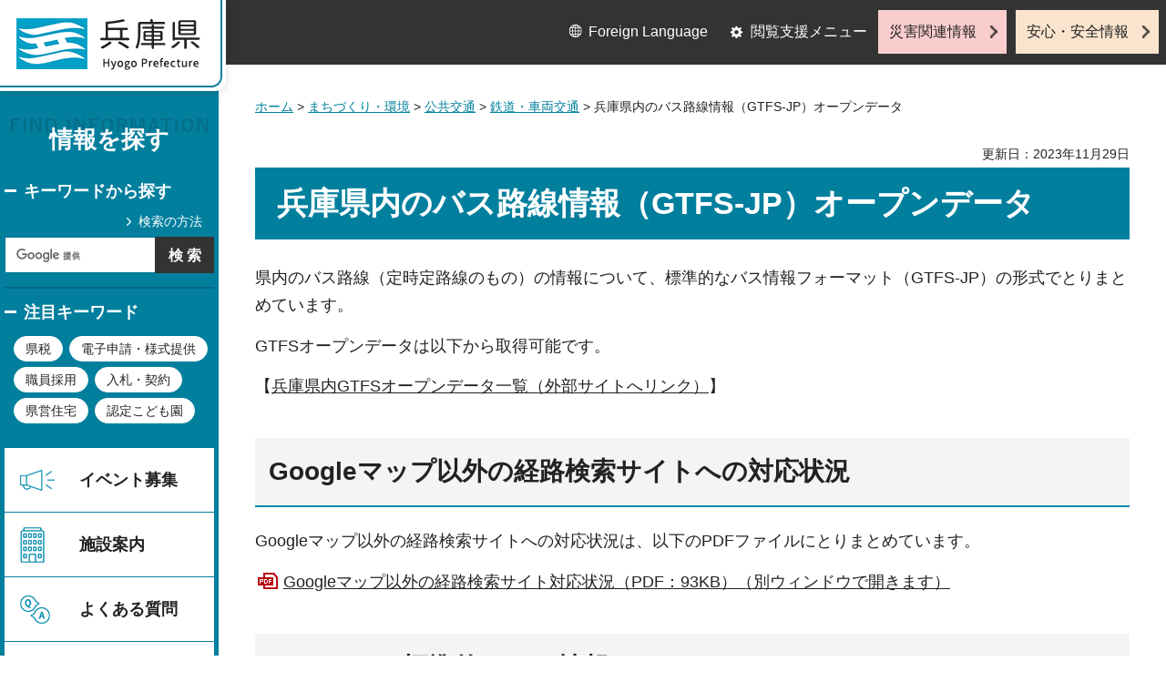

--- FILE ---
content_type: text/html
request_url: https://web.pref.hyogo.lg.jp/cnavi/cnavi_kanri.html?_=1765470581831
body_size: 4382
content:
<?xml version="1.0" encoding="utf-8"?>
<!DOCTYPE html PUBLIC "-//W3C//DTD XHTML 1.0 Transitional//EN" "http://www.w3.org/TR/xhtml1/DTD/xhtml1-transitional.dtd">
<html xmlns="http://www.w3.org/1999/xhtml" lang="ja" xml:lang="ja">
<head>
<meta http-equiv="Content-Type" content="text/html; charset=utf-8" />
<meta http-equiv="Content-Style-Type" content="text/css" />
<meta http-equiv="Content-Script-Type" content="text/javascript" />

<title>兵庫県／メニューページ</title>

<meta property="og:title" content="メニューページ" />
<meta property="og:type" content="article" />
<meta property="og:description" content="" />
<meta property="og:url" content="https://web.pref.hyogo.lg.jp/cnavi/cnavi_kanri.html" />
<meta property="og:image" content="https://web.pref.hyogo.lg.jp/shared/site_rn/images/sns/logo.jpg" />
<meta property="og:site_name" content="兵庫県" />
<meta property="og:locale" content="ja_JP" />
<meta name="author" content="兵庫県" />
<meta name="viewport" content="width=device-width, maximum-scale=3.0" />
<meta name="format-detection" content="telephone=no" />
<link href="/shared/site_rn/style/default.css" rel="stylesheet" type="text/css" media="all" />
<link href="/shared/site_rn/style/layout.css" rel="stylesheet" type="text/css" media="all" />
<link href="/shared/templates/free_rn/style/edit.css" rel="stylesheet" type="text/css" media="all" />
<link href="/shared/site_rn/style/tablet.css" rel="stylesheet" media="only screen and (min-width : 641px) and (max-width : 1024px)" type="text/css" id="tmp_tablet_css" class="mc_css" />
<link href="/shared/templates/free_rn/style/edit_tb.css" rel="stylesheet" media="only screen and (min-width : 641px) and (max-width : 1024px)" type="text/css" class="mc_css" />
<link href="/shared/site_rn/style/smartphone.css" rel="stylesheet" media="only screen and (max-width : 640px)" type="text/css" class="mc_css" />
<link href="/shared/templates/free_rn/style/edit_sp.css" rel="stylesheet" media="only screen and (max-width : 640px)" type="text/css" class="mc_css" />
<link href="/shared/site_rn/images/favicon/favicon.ico" rel="shortcut icon" type="image/vnd.microsoft.icon" />
<link href="/shared/site_rn/images/favicon/apple-touch-icon-precomposed.png" rel="apple-touch-icon-precomposed" />
<script type="text/javascript" src="/shared/site_rn/js/jquery.js"></script>
<script type="text/javascript" src="/shared/site_rn/js/setting.js"></script>
<script type="text/javascript" src="/shared/system/js/furigana/ysruby.js"></script>
<script type="text/javascript" src="/shared/js/readspeaker.js"></script>
<script type="text/javascript" src="/shared/js/ga.js"></script>

</head>
<body class="format_free no_javascript custom_kanri">
<script type="text/javascript" src="/shared/site_rn/js/init.js"></script>
<div id="tmp_wrapper">
<noscript>
<p>このサイトではJavaScriptを使用したコンテンツ・機能を提供しています。JavaScriptを有効にするとご利用いただけます。</p>
</noscript>
<p><a href="#tmp_honbun" class="skip">本文へスキップします。</a></p>
<div id="tmp_wrap_header">
<div id="tmp_header">
<div id="tmp_hlogo">
<p><a href="/index.html"><span>兵庫県 Hyogo Prefecture</span></a></p>
</div>
<ul id="tmp_hnavi_s">
	<li id="tmp_hnavi_lmenu"><a href="javascript:void(0);">閲覧支援</a></li>
	<li id="tmp_hnavi_mmenu"><a href="/cnavi/cnavi_kanri.html">情報を探す</a></li>
	<li id="tmp_hnavi_rmenu"><a href="javascript:void(0);">災害・安全情報</a></li>
</ul>
<div class="region_info">
<div class="box_find_info">
<div class="info_heading">
<p class="info_title">情報を探す</p>
</div>
<div class="info_main">
<div class="method_wrap">
<div class="method_search">
<p><a href="/search/about.html">検索の方法</a></p>
</div>
<div id="tmp_search">
<form action="/search/results.html" id="tmp_gsearch" name="tmp_gsearch">
<div class="wrap_sch_box">
<p class="sch_ttl"><label for="tmp_query">キーワードから探す</label></p>
<p class="sch_box"><input id="tmp_query" name="q" size="31" type="text" /></p>
</div>
<div class="wrap_sch_box">
<p class="sch_btn"><input id="tmp_func_sch_btn" name="sa" type="submit" value="検索" /></p>
<p id="tmp_search_hidden"><input name="cx" type="hidden" value="016145232941732995403:kz3o2ig-nkm" /> <input name="ie" type="hidden" value="UTF-8" /> <input name="cof" type="hidden" value="FORID:9" /></p>
</div>
</form>
</div>
</div>
<div id="tmp_keywords_load">&nbsp;</div>
</div>
</div>
<div class="group_navi">
<div id="tmp_gnavi">
<div class="gnavi">
<ul>
	<li class="glist1"><a href="https://web.pref.hyogo.lg.jp/cgi-bin/event_cal_multi/calendar.cgi?type=2">イベント募集</a></li>
	<li class="glist2"><a href="/shisetsu/index.html">施設案内</a></li>
	<li class="glist3"><a href="/search/results.html?q=%E3%82%88%E3%81%8F%E3%81%82%E3%82%8B%E8%B3%AA%E5%95%8F&amp;sa=%E6%A4%9C%E7%B4%A2&amp;cx=016145232941732995403%3Akz3o2ig-nkm&amp;ie=UTF-8&amp;cof=FORID%3A9">よくある質問</a></li>
	<li class="glist4"><a href="/inquiry/inquiry.html">相談窓口</a></li>
</ul>
</div>
</div>
<div class="search_nav">
<ul>
	<li class="purpose_search_nav"><a href="/cnavi/cnavi_kanri.html#tmp_purpose_search">目的から探す</a>
	<div id="tmp_purpose_box">
	<div class="sub_search_ttl">
	<p class="sub_search_ttl_text">目的から探す</p>
	<p class="lnavi_close_btn"><a href="javascript:void(0);"><span>閉じる</span></a></p>
	</div>
	<div class="sub_menu_cnt">
	<div class="sub_search_cnt">
	<div class="purpose_navi">
	<ul>
		<li class="purpose_navi1"><a href="/pref/cate3_625.html">入札・公売情報</a></li>
		<li class="purpose_navi2"><a href="/pref/cate2_616.html">職員採用</a></li>
		<li class="purpose_navi3"><a href="/sr13/passport.html">パスポート</a></li>
		<li class="purpose_navi4"><a href="/inquiry/license.html">許認可手続き</a></li>
		<li class="purpose_navi5"><a href="/kk12/ac09_000000032.html">パブリックコメント</a></li>
		<li class="purpose_navi6"><a href="/pref/cate3_661.html">オープンデータ</a></li>
		<li class="purpose_navi7"><a href="/stat/cate2_711.html">統計情報</a></li>
		<li class="purpose_navi8"><a href="/pref/cate2_613.html">県の概要</a></li>
	</ul>
	</div>
	</div>
	</div>
	</div>
	</li>
	<li class="category_search_nav"><a href="/cnavi/cnavi_kanri.html#tmp_category_search">分類から探す</a>
	<div id="tmp_category_box">
	<div class="sub_search_ttl">
	<p class="sub_search_ttl_text">分類から探す</p>
	<p class="lnavi_close_btn"><a href="javascript:void(0);"><span>閉じる</span></a></p>
	</div>
	<div class="sub_menu_cnt">
	<div class="sub_search_cnt">
	<div class="category_list_wrap">
	<div class="category_box_item">
	<div class="category_item_ttl"><a href="/safe/index.html">防災・安心・安全</a></div>
	</div>
	<div class="category_box_item">
	<div class="category_item_ttl"><a href="/life/index.html">暮らし・教育</a></div>
	</div>
	<div class="category_box_item">
	<div class="category_item_ttl"><a href="/health/index.html">健康・医療・福祉</a></div>
	</div>
	<div class="category_box_item">
	<div class="category_item_ttl"><a href="/town/index.html">まちづくり・環境</a></div>
	</div>
	<div class="category_box_item">
	<div class="category_item_ttl"><a href="/work/index.html">しごと・産業</a></div>
	</div>
	<div class="category_box_item">
	<div class="category_item_ttl"><a href="/aff/index.html">食・農林水産</a></div>
	</div>
	<div class="category_box_item">
	<div class="category_item_ttl"><a href="/interaction/index.html">地域・交流・観光</a></div>
	</div>
	<div class="category_box_item">
	<div class="category_item_ttl"><a href="/pref/index.html">県政情報・統計（県政情報）</a></div>
	</div>
	<div class="category_box_item">
	<div class="category_item_ttl"><a href="/stat/index.html">県政情報・統計（統計）</a></div>
	</div>
	</div>
	</div>
	</div>
	</div>
	</li>
	<li><a href="/org/index.html">組織から探す</a></li>
</ul>
</div>
</div>
<div class="group_news">
<div id="tmp_news_load">&nbsp;</div>
<div class="prefectural_citizens">
<div class="citizens_image">
<p><img alt="" height="95" src="/shared/site_rn/images/header/img_info_center.jpg" width="81" /></p>
</div>
<div class="citizens_cap">
<p><a href="/area/index.html">県民局・県民<br />
センター情報</a></p>
</div>
</div>
<div class="directional_nav">
<ul>
	<li class="release_link"><a href="/cgi-bin/press/press.cgi">記者発表</a></li>
</ul>
</div>
</div>
</div>
<div id="tmp_means">
<div class="custom_container">
<div id="tmp_setting">
<ul>
	<li class="func_language"><a href="/fl/index.html" lang="en">Foreign Language</a></li>
	<li class="func_browser"><a href="javascript:void(0);" class="func_title">閲覧支援メニュー</a>
	<div id="func_dropdown" class="func_cate">
	<ul>
		<li class="func_change"><a href="/howto/moji.html">文字サイズ・色合い変更</a></li>
		<li class="func_speaker rs_skip"><a accesskey="L" href="//app-eas.readspeaker.com/cgi-bin/rsent?customerid=8960&amp;lang=ja_jp&amp;readid=tmp_main&amp;url=" onclick="readpage(this.href, 'tmp_readspeaker'); return false;" rel="nofollow" class="rs_href">音声読み上げ</a></li>
		<li class="func_furigana"><a data-contents="tmp_main" data-target="tmp_main" href="javascript:void(0);" id="furigana">ふりがなON</a></li>
	</ul>
	</div>
	</li>
</ul>
</div>
<div class="emergency_aside">
<ul>
	<li class="link_emergency"><a href="/emergency_info/index.html">災害関連情報</a></li>
	<li class="link_safety"><a href="/safety_info/index.html">安心・安全情報</a></li>
</ul>
</div>
</div>
</div>
</div>
</div>
<div id="tmp_sma_menu">
<div id="tmp_sma_lmenu" class="wrap_sma_sch">
<div id="tmp_sma_func">&nbsp;</div>
<p class="close_btn"><a href="javascript:void(0);"><span>閉じる</span></a></p>
</div>
<div id="tmp_sma_mmenu" class="wrap_sma_sch">
<div id="tmp_sma_cnavi">&nbsp;</div>
<p class="close_btn"><a href="javascript:void(0);"><span>閉じる</span></a></p>
</div>
<div id="tmp_sma_rmenu" class="wrap_sma_sch">
<div id="tmp_sma_info">&nbsp;</div>
<p class="close_btn"><a href="javascript:void(0);"><span>閉じる</span></a></p>
</div>
</div>

<div id="tmp_wrap_main">
<div id="tmp_main_content">
<div id="tmp_main" class="column_lnavi">
<div class="wrap_col_main">
<div class="col_main">
<div id="tmp_wrap_navigation">
<div id="tmp_pankuzu">
<p><a href="/index.html">ホーム</a> &gt; メニューページ</p>
</div>
<div id="tmp_wrap_custom_update">
<div id="tmp_custom_update">


</div>
</div>
</div>
<p id="tmp_honbun" class="skip">ここから本文です。</p>
<div id="tmp_readspeaker" class="rs_preserve rs_skip rs_splitbutton rs_addtools rs_exp"></div>
<div id="tmp_contents">
<h1>メニューページ</h1>
<h2 id="tmp_category_search">分類から探す</h2>
<div class="col2">
			<div class="col2L">
			<ul class="box_btn">
				<li><a href="/safe/index.html">防災・安心・安全</a></li>
				<li><a href="/health/index.html">健康・医療・福祉</a></li>
				<li><a href="/work/index.html">しごと・産業</a></li>
				<li><a href="/interaction/index.html">地域・交流・観光</a></li>
				<li><a href="/stat/index.html">県政情報・統計（統計）</a></li>
			</ul>
			</div>
			<div class="col2R">
			<ul class="box_btn">
				<li><a href="/life/index.html">暮らし・教育</a></li>
				<li><a href="/town/index.html">まちづくり・環境</a></li>
				<li><a href="/aff/index.html">食・農林水産</a></li>
				<li><a href="/pref/index.html">県政情報・統計（県政情報）</a></li>
			</ul>
			</div>
</div>
<h2 id="tmp_purpose_search">目的から探す</h2>
<div id="tmp_purpose_search_cnt" class="purpose_navi">
<ul>
	<li class="purpose_navi1"><a href="/pref/cate3_625.html">入札・公売情報</a></li>
	<li class="purpose_navi2"><a href="/kk32/houki.html">条例・規則</a></li>
	<li class="purpose_navi3"><a href="/sr13/passport.html">パスポート</a></li>
	<li class="purpose_navi4"><a href="/inquiry/license.html">許認可手続き</a></li>
	<li class="purpose_navi5"><a href="/kk12/ac09_000000032.html">パブリックコメント</a></li>
	<li class="purpose_navi6"><a href="/pref/cate3_661.html">オープンデータ</a></li>
	<li class="purpose_navi7"><a href="/stat/cate2_711.html">統計情報</a></li>
	<li class="purpose_navi8"><a href="/pref/cate2_613.html">県の概要</a></li>
</ul>
</div>
<h2>組織から探す</h2>
<div class="col2">
			<div class="col2L">
			<ul class="box_btn">
				<li><a href="/org/index.html">組織情報一覧</a></li>
			</ul>
			</div>
			<div class="col2R">
			<ul class="box_btn">
				<li><a href="/area/index.html">県民局・県民センター情報</a></li>
			</ul>
			</div>
</div>



<div class="featured_keywords">
<p class="keyword_title">注目キーワード</p>
<ul class="keywords_list">
<li>
<a href="/search/results.html?q=県税&amp;cx=016145232941732995403%3Akz3o2ig-nkm&amp;ie=UTF-8&amp;cof=FORID%3A9">県税</a>
</li>
<li>
<a href="/search/results.html?q=電子申請・様式提供&amp;cx=016145232941732995403%3Akz3o2ig-nkm&amp;ie=UTF-8&amp;cof=FORID%3A9">電子申請・様式提供</a>
</li>
<li>
<a href="/search/results.html?q=職員採用&amp;cx=016145232941732995403%3Akz3o2ig-nkm&amp;ie=UTF-8&amp;cof=FORID%3A9">職員採用</a>
</li>
<li>
<a href="/search/results.html?q=入札・契約&amp;cx=016145232941732995403%3Akz3o2ig-nkm&amp;ie=UTF-8&amp;cof=FORID%3A9">入札・契約</a>
</li>
<li>
<a href="/search/results.html?q=県営住宅&amp;cx=016145232941732995403%3Akz3o2ig-nkm&amp;ie=UTF-8&amp;cof=FORID%3A9">県営住宅</a>
</li>
<li>
<a href="/search/results.html?q=認定こども園&amp;cx=016145232941732995403%3Akz3o2ig-nkm&amp;ie=UTF-8&amp;cof=FORID%3A9">認定こども園</a>
</li>
</ul>
</div>




<div class="news_entries">
<ul>
<li>
<div class="media_entries">
<div class="entries_image">
<p>
<span class="detail_img"><img src="/cnavi/images/img_mount_1.jpg" alt="" width="80" height="80" /></span>
</p>
</div>
<div class="entries_cap">
<p><a href="/governor/cate2_601.html">
知事室
</a></p>
</div>
</div>
</li>
<li>
<div class="media_entries">
<div class="entries_image">
<p>
<span class="detail_img"><img src="/cnavi/images/gikai.jpg" alt="" width="80" height="80" /></span>
</p>
</div>
<div class="entries_cap">
<p><a href="/gikai/">
議会
</a></p>
</div>
</div>
</li>
<li>
<div class="media_entries">
<div class="entries_image">
<p>
<span class="detail_img"><img src="/cnavi/images/img_mount_3.jpg" alt="" width="80" height="80" /></span>
</p>
</div>
<div class="entries_cap">
<p><a href="https://www2.hyogo-c.ed.jp/hpe/">
教育委員会
</a></p>
</div>
</div>
</li>
<li>
<div class="media_entries">
<div class="entries_image">
<p>
<span class="detail_img"><img src="/cnavi/images/img_mount_4.jpg" alt="" width="80" height="80" /></span>
</p>
</div>
<div class="entries_cap">
<p><a href="http://www.police.pref.hyogo.lg.jp/">
兵庫県警察
</a></p>
</div>
</div>
</li>
<li>
<div class="media_entries">
<div class="entries_image">
<p>
<span class="detail_img"><img src="/cnavi/images/img_mount_5.jpg" alt="" width="80" height="80" /></span>
</p>
</div>
<div class="entries_cap">
<p><a href="/link/index.html">
関係機関<br />リンク集
</a></p>
</div>
</div>
</li>
<li>
<div class="media_entries">
<div class="entries_image">
<p>
<span class="detail_img"><img src="/cnavi/images/top2050logo.jpg" alt="" width="80" height="80" /></span>
</p>
</div>
<div class="entries_cap">
<p><a href="https://hyogo-vision.com/">
ビジョン<br />2050
</a></p>
</div>
</div>
</li>
<li>
<div class="media_entries">
<div class="entries_image">
<p>
<span class="detail_img"><img src="/cnavi/images/recruit.jpg" alt="" width="80" height="80" /></span>
</p>
</div>
<div class="entries_cap">
<p><a href="/recruit/index.html">
職員採用
</a></p>
</div>
</div>
</li>
<li>
<div class="media_entries">
<div class="entries_image">
<p>
<span class="detail_img"><img src="/cnavi/images/kentoukai.jpg" alt="" width="80" height="80" /></span>
</p>
</div>
<div class="entries_cap">
<p><a href="/kk12/ac09_000000039.html">
政策形成に向けた各種検討会等
</a></p>
</div>
</div>
</li>
</ul>
</div>



</div>
</div>
</div>
</div>
</div>
<div id="tmp_footer_content">
<div class="pnavi">
<div class="custom_container">
<p class="ptop"><a href="#tmp_header">PAGE TOP</a></p>
</div>
</div>
<div id="tmp_footer">
<div class="custom_container">
<div class="footer_front">
<div class="footer_info">
<div class="footer_front">
<div class="footer_aside">
<div class="footer_logo">
<p><span>兵庫県庁</span></p>
</div>
<div class="company_num">
<p>法人番号8000020280003</p>
</div>
</div>
<div class="footer_cnt">
<address>
<p><span class="dis_code">〒650-8567</span>兵庫県神戸市中央区下山手通5丁目10番1号</p>
<p><span>電話番号：</span>078-341-7711（代表）</p>
</address>
</div>
</div>
</div>
<div class="footer_nav">
<ul class="fnavi">
	<li><a href="/about_link.html">リンク・著作権・免責事項</a></li>
	<li><a href="/about_handing.html">個人情報の取扱いについて</a></li>
	<li><a href="/accessibility/index.html">ウェブアクセシビリティ方針</a></li>
	<li><a href="/sitemap.html">サイトマップ</a></li>
</ul>
</div>
</div>
<div class="footer_bellow">
<div class="directional_button">
<ul>
	<li><a href="/map.html">県庁までの交通案内</a></li>
	<li><a href="/pref/cate3_610.html">庁舎案内</a></li>
</ul>
</div>
<div class="prefectural_info">
<p lang="en" xml:lang="en" class="copyright">Copyright &copy; Hyogo Prefectural Government. All rights reserved.</p>
</div>
</div>
</div>
</div>

</div>
</div>
</div>
<script type="text/javascript" src="/shared/site_rn/js/function.js"></script>
<script type="text/javascript" src="/shared/site_rn/js/main.js"></script>
<script type="text/javascript" src="/_Incapsula_Resource?SWJIYLWA=719d34d31c8e3a6e6fffd425f7e032f3&ns=39&cb=444399828" async></script></body>
</html>


--- FILE ---
content_type: text/css
request_url: https://web.pref.hyogo.lg.jp/shared/site_rn/style/smartphone.css
body_size: 7119
content:
@charset "utf-8";

@media screen and (max-width : 640px) {
/* Styles
================================================== */
.marker_yellow a{
	min-width: auto;
}
/* ==================================================
Base-Layout
================================================== */
/* body
================================================== */
html,
body{
	height: 100%;
}
body {
	-webkit-text-size-adjust:none;
	font-size:87.5%;
}
/* wrapper
================================================== */
#tmp_wrapper,
.format_top #tmp_wrapper {
	width:100%;
	min-width:320px;
	display: block;
}
.format_top #tmp_wrapper{
	max-width: none;
	min-width:320px;
}
#tmp_wrapper > div > p {
	padding-left:0;
}
#tmp_wrap_main{
	width: 100%;
	max-width: none;
	display: block;
	float: none;
}
#tmp_wrap_main:before {
	display: none;
}
.spmenu_open #tmp_wrap_main{
	display: none;
}
#tmp_main_content,
#tmp_means,
#tmp_footer_content {
    min-width: auto;
}
.custom_container {
    min-width: auto;
}
.format_top #tmp_main_content,
#tmp_main_content {
	width: 100%;
	min-width: auto;
}
/* contents
================================================== */
#tmp_contents,
#tmp_maincontents {
	word-wrap:break-word;
}
#tmp_contents {
	padding-bottom:20px;
}
/* format-layout
================================================== */
.wrap_col_nm,
.wrap_col_rgt_navi,
.column_full .wrap_col_main,
.column_lnavi .wrap_col_main,
.column_rnavi .wrap_col_main {
	float:none;
}
.wrap_col_lft_navi {
	float:none;
	position:static;
	z-index:auto;
}
.col_main {
	padding:20px 10px 0;
}
/* top
================================================== */
.format_top #tmp_main_menu,
.format_top #tmp_main {
	float:none;
	width:100%;
}
/* free
================================================== */
.format_free .wrap_col_lft_navi,
.format_free .wrap_col_rgt_navi {
	display:none;
}
.format_free .column_lnavi .col_main {
	margin-left:0;
}
.format_free .column_rnavi .wrap_col_main,
.format_free .column_rnavi .col_main {
	margin-right:0;
}
a.pdf,
a.PDF,
a.icon_pdf,
a.word,
a.Word,
a.icon_word,
a.excel,
a.Excel,
a.icon_excel {
	padding-left:22px;
	background-position:left 2px;
	min-height:18px;
	-webkit-background-size:16px auto;
	-moz-background-size:16px auto;
	background-size:16px auto;
}
/* ==================================================
header
================================================== */
#tmp_wrap_header:before {
    display: none !important;
}
#tmp_header{
    position: relative;
    z-index: 1000;
    width: 100%;
    min-height: 55px;
    float: none;
    color: #222222;
    background-color: #ffffff;
	border-bottom: 1px solid #037f9e;
}
#tmp_header:before{
    display: none;
}
#tmp_hlogo{
	padding:11px 0 10px 10px;
    float: left;
}
#tmp_hlogo h1,
#tmp_hlogo p,
#tmp_hlogo h1 span,
#tmp_hlogo p span,
#tmp_hlogo a{
    width: 121px;
    height: 34px;
}
#tmp_hlogo h1,
#tmp_hlogo p{
    background: transparent url(/shared/site_rn/images/header/logo_sp.png) no-repeat 0 0;
	-webkit-background-size:121px auto;
	-moz-background-size:121px auto;
	background-size:121px auto;
}
#tmp_means,
.region_info{
    display: none;
}
.func_cate{
	position: static;
	width: 100%;
    padding: 0;
    display: block;
    border:0;
    overflow: hidden;
    color: #FFFFFF;
    background-color: #333333;
}
.func_cate ul{
    list-style: none;
    padding: 0;
    margin: 0;
}
.func_cate ul li{
    float: none;
    width: 100%;
    padding: 0;
    margin: 0;
}
.func_cate ul li.wrap_mc_pc,
.format_fl #tmp_setting .wrap_mc_pc{
	margin-top: 25px;
	margin-bottom: 31px;
}
.func_cate ul li a {
    padding: 15px 12px 16px 20px;
    display: block;
	font-weight: bold;
    border-bottom: 1px solid #ffffff;
	-webkit-background-size:20px auto !important;
	-moz-background-size:20px auto !important;
	background-size:20px auto !important;
    color: #FFFFFF;
	background-color:#333333;
	background-position:left center !important;
	background-repeat:no-repeat;
}
.func_cate ul li.func_change a,
.func_cate ul li.func_speaker a,
.func_cate ul li.func_furigana a,
.func_cate ul li.func_language a,
.func_cate ul li.wrap_mc_pc a,
.format_fl #tmp_setting .wrap_mc_pc a {
	padding-left: 31px;
}
.func_cate ul li.func_change a {
    background-image:url(/shared/site_rn/images/icon/icon_fsize_tb.png);
}
.func_cate ul li.func_speaker a {
    background-image:url(/shared/site_rn/images/icon/icon_read_tb.png);
}
.func_cate ul li.func_furigana a {
    background-image:url(/shared/site_rn/images/icon/icon_furigana_tb.png);
}
.func_cate ul li.func_language a {
    background-image:url(/shared/site_rn/images/icon/icon_language_tb.png);
}
.func_cate ul li.wrap_mc_pc a,
.format_fl #tmp_setting .wrap_mc_pc a {
    background: #333333 url(/shared/site_rn/images/icon/icon_pc.png) no-repeat left center;
	-webkit-background-size:16px auto !important;
	-moz-background-size:16px auto !important;
	background-size:16px auto !important;
}

.func_cate ul li.func_change a:hover, 
.func_cate ul li.func_change a:focus, 
.func_cate ul li.func_speaker a:hover, 
.func_cate ul li.func_speaker a:focus, 
.func_cate ul li.func_furigana a:hover, 
.func_cate ul li.func_furigana a:focus {
	background-color: inherit;
}
/* sp_menu
================================================== */
#tmp_hnavi_s{
	width: 168px;
    height: 55px;
	display: block;
}
#tmp_hnavi_lmenu,
#tmp_hnavi_mmenu,
#tmp_hnavi_rmenu,
#tmp_hnavi_lang_lmenu,
#tmp_hnavi_lang_mmenu {
	width: 50px;
    height: 55px;
}
#tmp_hnavi_lmenu {
    position: absolute;
    right: 102px;
    top: 0;
}
#tmp_hnavi_mmenu,
#tmp_hnavi_lang_lmenu {
    position: absolute;
    right: 51px;
    top: 0;
}
#tmp_hnavi_rmenu,
#tmp_hnavi_lang_mmenu {
    position: absolute;
    right: 0;
    top: 0;
}
#tmp_hnavi_s li a {
	padding: 30px 1px 2px;
	font-size: 0.63rem;
	letter-spacing: -0.05em;
	width: 50px;
    height: 55px;
	-webkit-background-size:30px auto !important;
	-moz-background-size:30px auto !important;
	background-size:30px auto !important;
}
#tmp_hnavi_lmenu a,
#tmp_hnavi_lang_lmenu a {
	background-position: center 8px;
}
#tmp_hnavi_mmenu a,
#tmp_hnavi_lang_mmenu a {
	background-position: center 4px;
}
#tmp_hnavi_rmenu a {
	background-position: center 4px;
}
#tmp_hnavi_s #tmp_hnavi_lmenu a,
#tmp_hnavi_s #tmp_hnavi_lang_lmenu a,
#tmp_hnavi_s #tmp_hnavi_lang_mmenu a {
	padding-top: 35px;
}
#tmp_hnavi_s #tmp_hnavi_mmenu a {
	padding: 30px 7px 2px;
}
#tmp_hnavi_lmenu a.active,
#tmp_hnavi_mmenu a.active,
#tmp_hnavi_rmenu a.active,
#tmp_hnavi_s #tmp_hnavi_lang_lmenu a.active,
#tmp_hnavi_s #tmp_hnavi_lang_mmenu a.active {
	padding-top: 34px;
	background-position: center 8px;
	-webkit-background-size:18px auto !important;
	-moz-background-size:18px auto !important;
	background-size:18px auto !important;
}
#tmp_hnavi_s #tmp_hnavi_lang_lmenu a.active,
#tmp_hnavi_s #tmp_hnavi_lang_mmenu a.active {
	padding-top: 40px;
}
#tmp_sma_menu{
    display: block;
}
#tmp_sma_mmenu{
    padding: 10px 10px 40px;
}
#tmp_sma_lmenu{
	padding: 10px 10px 40px;
}
.wrap_sma_sch{
    position: absolute;
    top: 0;
    left: 0;
    width: 100%;
}
#tmp_sma_rmenu{
	padding: 13px 10px 32px;
}
#tmp_sma_rmenu #tmp_sma_info {
	padding: 0 0 16px;
}
#tmp_sma_rmenu .emergency_aside{
	display: block;
	padding:0;
}
#tmp_sma_rmenu .emergency_aside ul{
	margin: 0;
}
#tmp_sma_rmenu .emergency_aside ul li{
	margin: 0 0 10px;
	width: 100%;
	float: none;
}
#tmp_sma_rmenu .emergency_aside .link_emergency a{
	background-color: #ffe3e3;
	border: 1px solid #a35454;
	display: block;
	font-weight: bold;
}
#tmp_sma_rmenu .emergency_aside .link_safety a{
	border: 1px solid #ad6010;
	display: block;
	font-weight: bold;
}
.emergency_aside .link_emergency a:after,
.emergency_aside .link_safety a:after{
	margin-top: -5px;
	width: 6px;
	height: 10px;
	-webkit-background-size:6px auto;
	-moz-background-size:6px auto;
	background-size:6px auto;
}
.spmenu_open #tmp_sma_menu .close_btn{
    display: block;
    margin: 0 auto;
    border: 1px solid #ffffff;
}
.spmenu_open #tmp_sma_menu .close_btn a {
    display: block;
    color: #ffffff;
    background-color: inherit;
    font-size: 128.5%;
    padding: 10px 5px;
}
.spmenu_open #tmp_sma_menu #tmp_sma_rmenu .close_btn{
	border-color: #333333;
}
.spmenu_open #tmp_sma_menu #tmp_sma_rmenu .close_btn a {
	color: #333333;
}
.spmenu_open:before,
.spmenu_open:before{
    position:absolute;
    top:0;
    left:0;
    z-index:699;
    content:"";
    min-height: 100%;
    height:100%;
    width:100%;
	color: #FFFFFF;
	background-color: rgba(34,34,34,0.5);
}
.spmenu_open.lmenu:before {
    background-color: #333333;
}
.spmenu_open.rmenu:before{
    background-color: #facdcd;
}
#tmp_hnavi_lmenu a.active::before,
#tmp_hnavi_lang_lmenu a.active::before {
	content:'';
	z-index:10;
	position:absolute;
	bottom:-2px;
	right:0;
	width:50px;
	height:2px;
	background:#333333;
	color:#fff;
}
#tmp_hnavi_rmenu a.active::before {
	content:'';
	z-index:10;
	position:absolute;
	bottom:-2px;
	right:0;
	width:50px;
	height:2px;
	background:#facdcd;
	color:#000;
}
/* foreign language
================================================== */
.format_fl #tmp_hnavi_s li a{
	font-size: 0.45rem;
}
.format_fl #tmp_sma_func{
	padding: 0 10px 20px;
}
.format_fl #tmp_setting{
	display: block;
}
.format_fl #tmp_setting > ul > li{
	margin-right: 0;
	float: none;
}
.format_fl #tmp_setting .func_change_fl,
.format_fl #tmp_setting .func_speaker_fl,
.format_fl #tmp_setting .func_japanese_fl,
.format_fl #tmp_setting .func_language_fl{
	padding: 0;
	float: none;
}
.format_fl #tmp_setting .func_change_fl > a,
.format_fl #tmp_setting .func_speaker_fl > a,
.format_fl #tmp_setting .func_japanese_fl > a,
.format_fl #tmp_setting .func_language_fl > a{
	padding: 15px 12px 16px 31px;
	font-weight: bold;
	border-bottom: 1px solid #ffffff;
	background-position: left center;
}
#tmp_hnavi_lang_lmenu a.active,
#tmp_hnavi_lang_mmenu a.active {
	text-transform:uppercase;
	padding-top:50px;
}
.format_fl #tmp_sma_menu .close_btn {
	text-transform:uppercase;
}
/* gnavi
================================================== */
.gnavi ul{
	margin: 0 -1px;
}
.gnavi li{
	padding: 0 1px;
	margin-bottom: 2px;
	width: 50%;
	float: left;
}
.gnavi li:nth-child(2n){
	clear: right;
}
.gnavi li:nth-child(2n+1){
	clear: left;
}
.gnavi a{
	padding: 15px 4px 12px 52px;
	font-size: 100%;
}
.gnavi .glist1 a{
	background-size: 31px auto;
	-webkit-background-size: 31px auto;
}
.gnavi .glist2 a{
	background-size: 22px auto;
	-webkit-background-size: 22px auto;
}
.gnavi .glist3 a{
	background-size: 31px auto;
	-webkit-background-size: 31px auto;
}
.gnavi .glist4 a{
	background-size: 31px auto;
	-webkit-background-size: 31px auto;
}
.search_nav{
	padding: 8px 0 12px;
    margin-bottom: 20px;
}
.search_nav ul li{
	margin-bottom: 2px;
}
.search_nav ul li a{
	padding: 15px 25px 13px 12px;
	font-size: 100%;
}
.search_nav ul li a:after{
	right: 8px;
}
.news_entries,
.prefectural_citizens{
	margin-bottom: 18px;
}
.prefectural_citizens{
	padding: 14px 0 11px 7px;
}
.prefectural_citizens .citizens_image img {
    max-width: 100%;
    height: auto;
}
.news_entries ul li{
    padding: 0 1px;
    margin-bottom: 2px;
    float: left;
    width: 50%;
}
.news_entries ul li:nth-child(2n){
    clear: right;
}
.news_entries ul li:nth-child(2n+1){
    clear: left;
}
.prefectural_citizens .citizens_cap{
	padding: 0 10px 0 13px;
	width: 500px;
}
.prefectural_citizens .citizens_cap br{
	display: none;
}
.prefectural_citizens .citizens_cap a{
	font-size: 100%;
}
.directional_nav{
    padding-bottom: 40px;
}
.directional_nav ul li a{
	padding: 14px 10px 11px 54px;
}
.directional_nav .release_link a{
	background-position: 10px center;
	background-image:url(/shared/site_rn/images/header/release_link_sp.png);
	-webkit-background-size:28px auto;
	-moz-background-size:28px auto;
	background-size:28px auto;
}
.directional_nav .business_link a{
	background-position: 10px center;
	background-image:url(/shared/site_rn/images/header/owners_link_sp.png);
	-webkit-background-size:28px auto;
	-moz-background-size:28px auto;
	background-size:28px auto;
}
.news_entries ul {
	margin: 0 -1px;
}
.media_entries:before {
	border-width: 1px;
}
.media_entries .entries_image{
	width: 60px;
}
.media_entries .entries_cap{
	padding: 3px 5px 3px 10px;
	font-size: 100%;
	line-height: 1.2;
}
/* pankuzu
================================================== */
#tmp_sma_pankuzu {
	display:block;
	padding-right:10px;
	padding-left:10px;
	border-bottom:1px solid #AABBCC;
	clear:both;
}
/* lnavi
================================================== */
.keywords_list{
	padding: 0;
}
#tmp_gnavi{
	border-bottom: 2px solid #006a84;
    padding-bottom: 17px;
    margin-bottom: 10px;
}
.box_find_info .info_title{
    color: #FFFFFF;
    background: transparent url(/shared/site_rn/images/header/bg_find_info.png) no-repeat center top;
    background-size: 196px auto;
    -webkit-background-size: 196px auto;
	text-align: center;
	margin-bottom: 16px;
	padding-top: 8px;
	font-size: 171.4%;
}
.featured_keywords .keyword_title{
	font-size: 100%;
}
.featured_keywords .keyword_title:before {
	top: 8px;
}
.featured_keywords{
	border-bottom: 2px solid #006a84;
	padding-bottom: 12px;
	margin-bottom: 6px;
}
#tmp_purpose_box,
#tmp_category_box{
    top: auto !important;
	left: auto !important;
    height: auto;
    position: relative;
    width: 100%;
}
.sub_menu_cnt {
    height: auto !important;
}
.sub_search_ttl,
#tmp_purpose_box .lnavi_close_btn,
#tmp_category_box .lnavi_close_btn{
    display: none !important;
}
.sub_search_cnt{
	width: 100%;
	padding: 9px 10px 9px;
}
#tmp_category_box .category_item_ttl a{
	border: none;
	font-size: 100%;
	padding: 11px 10px 10px 21px;
	background: #ffffff url(/shared/site_rn/images/icon/arrow_btn_blue.png) no-repeat 10px center;
}
#tmp_category_box .category_list_wrap ul{
    display: none;
}
#tmp_purpose_box .purpose_navi ul li a{
	display: table-cell;
	width: 320px;
	height: 48px;
	vertical-align: middle;
	font-size: 100%;
	padding: 5px 16px 0 39px;
	min-height: 50px;
}
#tmp_purpose_box .purpose_navi .purpose_navi1 a{
	background: #FFFFFF url(/shared/site_rn/images/header/nav_sale.png) no-repeat 6px center;
	background-size: 25px auto;
	-webkit-background-size: 25px auto;
}
#tmp_purpose_box .purpose_navi .purpose_navi2 a {
    background: #FFFFFF url(/shared/site_rn/images/header/nav_recruit.png) no-repeat 6px center;
	background-size: 20px auto;
	-webkit-background-size: 20px auto;
}
#tmp_purpose_box .purpose_navi .purpose_navi3 a {
    background: #FFFFFF url(/shared/site_rn/images/header/nav_passport.png) no-repeat 6px center;
	background-size: 20px auto;
	-webkit-background-size: 20px auto;
}
#tmp_purpose_box .purpose_navi .purpose_navi4 a {
    background: #FFFFFF url(/shared/site_rn/images/header/nav_procedure.png) no-repeat 6px center;
	background-size: 20px;
	-webkit-background-size: 20px auto;
}
#tmp_purpose_box .purpose_navi .purpose_navi5 a {
	padding: 5px 16px 3px 39px;
    background: #FFFFFF url(/shared/site_rn/images/header/nav_public.png) no-repeat 6px center;
	background-size: 24px auto;
	-webkit-background-size: 24px auto;
}
#tmp_purpose_box .purpose_navi .purpose_navi6 a {
    background: #FFFFFF url(/shared/site_rn/images/header/nav_data.png) no-repeat 6px center;
	background-size: 23px auto;
	-webkit-background-size: 23px auto;
}
#tmp_purpose_box .purpose_navi .purpose_navi7 a {
    background: #FFFFFF url(/shared/site_rn/images/header/nav_statistics.png) no-repeat 6px center;
	background-size: 26px auto;
	-webkit-background-size: 26px auto;
}
#tmp_purpose_box .purpose_navi .purpose_navi8 a {
    background: #FFFFFF url(/shared/site_rn/images/header/nav_prefecture.png) no-repeat 6px center;
	background-size: 27px auto;
	-webkit-background-size: 27px auto;
}
#tmp_category_box .category_item_ttl{
	margin-bottom: 2px;
}
.search_nav ul li.purpose_search_nav,
.search_nav ul li.category_search_nav{
    margin-bottom: 14px;
}
.search_nav ul li.purpose_search_nav a,
.search_nav ul li.category_search_nav a {
	padding-left:23px;
}
.search_nav ul .purpose_search_nav > a:hover, 
.search_nav ul .purpose_search_nav > a:focus,
.search_nav ul .category_search_nav > a:hover, 
.search_nav ul .category_search_nav > a:focus {
    text-decoration: none;
    color: #FFFFFF;
    background-color: #333333;
}
.search_nav ul li.purpose_search_nav > a:after,
.search_nav ul li.category_search_nav > a:after {
	content: '';
	position: absolute;
	top: 12px;
	right: 6px;
	width: 32px;
	height: 32px;
	background: transparent url(/shared/site_rn/images/icon/icon_plus_wh.png) no-repeat top left;
	background-size: 100% 100%;
	-webkit-background-size: 100% 100%;
	-moz-background-size: 100% 100%;
}
.search_nav ul li.purpose_search_nav > a.active:after,
.search_nav ul li.category_search_nav > a.active:after {
	background: transparent url(/shared/site_rn/images/icon/icon_minus_wh.png) no-repeat top left;
	background-size: 100% 100%;
	-webkit-background-size: 100% 100%;
	-moz-background-size: 100% 100%;
}
.search_nav > ul > li.purpose_search_nav > a:before,
.search_nav > ul > li.category_search_nav > a:before {
    content: '';
    display: inline-block;
    position: absolute;
    left: 6px;
    top: 50%;
	margin-top:-1px;
    width: 11px;
    height: 2px;
    color: #222222;
    background-color: #FFFFFF;
}
/* ==================================================
slick
================================================== */
.btn_slides a {
	width: 14px;
	height: 14px;
}
.btn_slides a:before, 
.btn_slides a:after {
	width: 4px;
	height: 14px;
}
.btn_slides.stop a:before {
	border-width: 0 0 0 14px;
}
.btn_slides.start a:after {
	border-top: 8px solid transparent;
    border-bottom: 8px solid transparent;
    border-left: 12px solid #222222;
}
.slick-dots {
	padding-left: 6px;
	max-width: 180px;
	display: inline-block;
    vertical-align: middle;
}
.slick-dots li {
	width: 14px;
	height: 14px;
	margin:  0 10px 10px;
	float: left;
}
.slick-dots li button, 
.slick-dots li a {
	width: 14px;
	height: 14px;
}
.slick-arrow {
	margin-top:10px;
}

/* ==================================================
emergency
================================================== */
#tmp_emergency {
	padding: 10px;
}
.emergency_ttl {
	font-size: 121.4%;
}
.emergency_block li a {
	font-size: 100%;
	background: transparent url(/shared/site_rn/images/icon/red_arrow_icon.png) no-repeat 0 4px;
}
.viewmore_btn a {
	background: transparent url(/shared/site_rn/images/icon/red_arrow_icon.png) no-repeat 2px 4px;
}
#tmp_emergency_load .emergency_load_cnt .outline, 
#tmp_emergency_load .emergency_load_cnt table.outline td {
    border: none !important;
    padding: 0 !important;
    background-color: transparent !important;
    margin: 0 !important;
}
#tmp_emergency_load .emergency_load_cnt table.outline > tbody > tr > td {
    display: block !important;
}
.emergency_load_heading {
    color: #bc0000;
    background-color: #ffe4e3;
    padding: 15px;
}
.emergency_load_heading h1,
#tmp_contents .emergency_load_heading h1 {
	width: 100%;
	float: none;
	padding-top:0;
}
.emergency_load_paragraph {
	padding: 10px 0 0;
	overflow:visible;
}


.emergency_col_1,
#tmp_contents .emergency_col_1 {
    width: 100%;
    float: none;
}
.emergency_notices_box {
    padding: 15px;
}
.emergency_notices_cnt ul li {
	background-position:0 6px;
    font-size: 112.5%;
    padding-bottom: 15px !important;
    margin-bottom:15px !important;
}
.special_button {
	padding: 0;
}
.special_button a {
	width: 100%;
}
.emergency_col_2 {
    overflow: hidden;
    padding: 21px 15px 0;
}
.emergency_rgt_box{
	padding: 21px 20px;
}
.emergency_rgt_slides .slick_control{
	margin-top:10px;
	padding: 10px 10px 15px;
}
.emergency_rgt_slides .slick-dots {
	padding-left:4px !important;
}
.emergency_rgt_slides .slick-dots li {
	margin:0 8px !important;
}
.emergency_rgt_slides .slick-prev{
    left: 15px;
}
.emergency_rgt_slides .slick-next{
    right: 15px;
}
.emergency_rgt_btn {
    padding: 20px 15px;
}
.emergency_rgt_bottom ul {
	margin-left:0;
	margin-right:0;
}
.emergency_rgt_bottom li {
	width: 100%;
	padding: 0;
	float: none;
	margin: 0 0 15px;
	display: -webkit-flex;
	display: -webkit-box;
	display: -ms-flexbox;
	display: flex;
	-webkit-justify-content: center;
    justify-content: center;
}
.emergency_rgt_bottom li p {
	width: 100%;
	display: -webkit-flex;
	display: -webkit-box;
	display: -ms-flexbox;
	display: flex;
	align-items:stretch;
}
#tmp_contents .emergency_rgt_bottom li a,
.emergency_rgt_bottom li a {
	width: 100%;
	display: -webkit-flex;
	display: -webkit-box;
	display: -ms-flexbox;
	display: flex;
	align-items: center;
	flex-grow:1;
	padding: 5px 20px;
	height:auto;
	min-height:70px;
	letter-spacing:normal;
}
.emergency_rgt_inner {
    padding: 18px 15px 0;
}
.emergency_rgt_btn a {
	width: 100%;
}

/* inquiry
================================================== */
#tmp_inquiry_ttl {
	font-size: 142.8%;
	padding: 15px 10px 10px;
}
#tmp_inquiry_cnt {
    padding: 10px;
    font-size: 100%;
}
#tmp_inquiry_cnt p span {
	display: block;
}
#tmp_inquiry_cnt .inquiry_btn input {
	min-width: 230px;
	padding: 8px 24px;
	border-width: 1px;
	background-image: url(/shared/templates/free_rn/images/icon/icon_arrow_sp.png);
}
/* pankuzu
================================================== */
#tmp_wrap_navigation {
	margin:0;
}
#tmp_wrap_custom_update {
	padding-top:0;
}
#tmp_pankuzu {
    padding: 0 0 20px;
    font-size: 85.7%;
    margin: 0 10px;
}
#tmp_update {
	padding: 0;
	font-size: 85.7%;
	vertical-align: middle;
	margin-left: 16px;
	margin:0 0 10px;
}
/* pnavi
================================================== */
.pnavi .ptop a {
	background-position:center 13px;
	background-size: 10px auto;
	-webkit-background-size: 10px auto;
	-moz-background-size: 10px auto;
	width: 100%;
	padding: 22px 0 4px;
	font-size: 87.5%;
}
/* footer
================================================== */
.footer_banner {
    position: relative;
    background-color: #ededed;
    color: #222222;
}
.footer_banner .custom_container {
    padding: 13px 8px 12px;
}
.footer_banner_ttl {
    font-size: 128.5%;
    font-weight: bold;
    color: #222222;
    background: transparent url(/shared/site_rn/images/icon/ttl_bg.png) no-repeat 0 12px;
	background-size: auto 3px;
	-webkit-background-size: auto 3px;
	-moz-background-size: auto 3px;
    padding-left: 19px;
}
.footer_banner ul {
    list-style: none;
    margin: 12px auto 4px;
	max-width:348px;
}
.footer_banner li {
    display: block;
	width: 50%;
    float: left;
    padding: 0 2px;
    margin-bottom: 8px;
	max-width:174px;
}
.footer_banner li:nth-child(2n) {
	clear: right;
}
.footer_banner li:nth-child(2n+1) {
	clear: left;
}
.footer_banner_link {
	position: relative;
	top: 0;
    right: 0;
    text-align: right;
}
.footer_banner_link a {
    background: transparent url(/shared/site_rn/images/icon/arrow_btn_gray.png) no-repeat 0 3px;
    padding-left: 14px;
	font-size: 92.8%;
}
/* plugin
================================================== */
.plugin {
	display:none; /* do not edit */
}
/* box_search_info
================================================== */
.search_info_form .info_search_box {
	display: block;
	position: relative;
	margin: 0 0 20px;
}
.search_info_form .info_search_box .info_search_ttl,
.search_info_form .info_search_box .info_search_link,
.search_info_form .info_search_box .info_search_input {
	display: block;
	width: auto;
	padding: 0;
}
.search_info_form .info_search_box .info_search_link {
	position: absolute;
	top: 0;
	right: 0;
}
.search_info_category .info_category_list ul {
	margin:  0 -1px;
}
.search_info_category .info_category_list li {
	width: 50%;
	padding: 0 1px;
	margin: 0 0 2px;
}
.search_info_category .info_category_list li:nth-child(2n) {
	clear: right;
}
.search_info_category .info_category_list li:nth-child(2n+1) {
	clear: left;
}
.search_info_category .info_category_list {
	display: block;
	margin: 0 0 22px;
}
.search_info_category .info_category_link {
	display: block;
	width: 100%;
	padding: 0;
}
.box_search_info {
	margin: 0 10px 38px;
	padding: 17px 10px 12px;
}
.box_search_info .search_info_ttl {
    font-size: 142.8%;
    margin: 0 0 17px;
    line-height: 1.2;
}
.box_search_info .search_info_ttl span {
	font-size: 75%;
	display: block;
	padding-left: 0;
	margin-top: 4px;
	letter-spacing: 0.8px;
}
.box_find_info .sch_ttl {
	display: inline-block;
	font-size: 100%;
	padding-left: 16px;
	line-height: 1.4;
	padding-right: 20px;
	margin: 0 0 11px;
	-webkit-background-size: 11px auto;
	-moz-background-size: 11px auto;
	background-size: 11px auto;
}
.box_find_info .sch_ttl:before{
	top: 8px;
}
#tmp_func_sch_btn{
	font-size: 114.2%;
}
.search_info_form .info_search_box .info_search_link a {
	font-size: 85.7%;
	padding-left: 10px;
	-webkit-background-size: 5px auto;
	-moz-background-size: 5px auto;
	background-size: 5px auto;
}
.search_info_form .info_search_input #tmp_sch_info_btn {
	border-width: 1px;
}
.search_info_form .info_search_input #tmp_sch_info_query {
	padding: 8px 75px 8px 10px;
	-webkit-background-size:auto 15px !important;
	-moz-background-size:auto 15px !important;
	background-size:auto 15px !important;
}
.box_search_info .search_info_category {
	padding: 20px 0 0;
}
.search_info_category .info_category_inner {
	border-width: 1px;
	padding: 4px 5px;
	min-height: 50px;
	text-align: left;
}
.search_info_category .info_category_icon {
	display: table-cell;
	height: auto;
	width: 36px;
	padding-right: 8px;
}
.search_info_category .info_category_ttl {
	font-size: 100%;
	display: table-cell;
}
.search_info_category .info_category_link a {
	font-size: 100%;
	padding: 18px 28px 11px 10px;
	border-width: 1px;
}
.search_info_category .info_category_link a:after {
	right: 10px;
	top: 20px;
}
.fsize_big2 .search_info_form .info_search_box .info_search_link a {
	font-size: 1rem;
}
/* box_recommended
================================================== */
.format_top .box_recommended {
	display: block !important;
	margin: 0 10px 20px;
}
.box_recommended {
	margin: 0 0 38px;
}
.box_recommended .recommended_ttl {
	padding: 10px 10px 5px;
}
.box_recommended .recommended_ttl .ttl_ja {
	font-size: 114.2%;
}
.box_recommended .recommended_ttl .ttl_en {
	font-size: 85.7%;
	padding-left: 5px;
	letter-spacing: 0.8px;
}
.box_recommended .recommended_cnt {
    padding: 15px 10px 22px;
}
.box_recommended .recommended_list {
	margin: 0;
	display:block;
}
.box_recommended .recommended_list li {
	display:block;
	float: none;
	width: 100%;
	padding: 0;
	margin: 0 0 10px;
}
.box_recommended .recommended_list li:nth-child(n) {
	clear: both;
}
.box_recommended .recommended_inner .recommended_img {
	width: 60px;
}
.box_recommended .recommended_inner .recommended_body {
	border-width: 1px;
	padding: 8px 10px;
    line-height: 1.4;
}
.box_recommended .btn_recommended a {
	font-size: 85.7%;
	min-width: 100%;
	border-width: 1px;
	padding: 11px 20px;
	background-image: url(/shared/site_rn/images/icon/icon_arrow_sp.png);
}
/* top  */
.format_top .box_recommended .recommended_list {
	position:relative;
	display: -webkit-flex;
	display: -webkit-box;
	display: -ms-flexbox;
	display:flex;
	flex-grow: 1;
}
.format_top .box_recommended .recommended_list li{
	display: -webkit-flex;
	display: -webkit-box;
	display: -ms-flexbox;
	display:flex;
	flex-grow:1;
    padding: 0 3px;
}
.format_top .box_recommended .recommended_inner {
	display: block;
}
.format_top .box_recommended .recommended_inner .recommended_img,
.format_top .box_recommended .recommended_inner .recommended_body {
	display: block;
	width: 100%;
}
.format_top .box_recommended .recommended_inner .recommended_img img{
	width: 100%;
}
/* scroll box_recommended
================================================== */
.js_scroll.box_recommended {
	left: 0;
	padding: 10px 20px;
	width: 100%;
	margin:  0;
	min-width: 320px;
}
.js_scroll.box_recommended .recommended_ttl {
    float: none;
    width: 100%;
    padding: 0;
    margin: 0 0 7px;
}
.js_scroll.box_recommended .recommended_ttl .ttl_ja {
	font-size: 114.2%;
	display: inline-block;
}
.js_scroll.box_recommended .recommended_ttl .ttl_en {
	font-size: 100%;
    padding-left: 6px;
	display: inline-block;
	margin:  0;
}
.js_scroll.box_recommended .recommended_cnt {
    padding: 0;
}
.js_scroll.box_recommended .recommended_list {
	margin: 0;
}
.js_scroll.box_recommended .recommended_list li {
	padding: 0;
	display: none;
}
.js_scroll.box_recommended .recommended_list li:first-child {
	display: block;
}
.js_scroll.box_recommended .recommended_inner .recommended_img {
    width: 65px;
}
.js_scroll.box_recommended .recommended_inner .recommended_body {
	font-size: 100%;
	padding: 8px 15px;
}
.js_scroll.box_recommended .recommended_btn_close a {
	width: 28px;
	height: 28px;
	-webkit-background-size: 14px auto;
	-moz-background-size: 14px auto;
	background-size: 14px auto;
}
.js_scroll.box_recommended .btn_recommended {
    display: none;
}
/* top  */
.format_top .js_scroll.box_recommended {
	display: block;
}
.format_top .js_scroll.box_recommended .recommended_inner,
.format_top .js_scroll.box_recommended .recommended_inner .recommended_img,
.format_top .js_scroll.box_recommended .recommended_inner .recommended_body {
	display: -webkit-flex;
	display: -webkit-box;
	display: -ms-flexbox;
	display:flex;
	flex-grow:1;
}
.format_top .js_scroll.box_recommended .recommended_inner .recommended_body{
	width: calc(100% - 80px);
}
/* lnavi
================================================== */
#tmp_lnavi_ttl {
	font-size: 142.8%;
	border-bottom-width: 2px;
	padding: 16px 22px 12px;
}
#tmp_lnavi_ttl a {
	border-width: 1px;
	padding: 16px 22px 12px;
	margin: -16px -22px -12px;
	background-position: 10px 24px;
}
#tmp_lnavi_cnt {
	font-size: 100%;
	padding: 12px 10px 1px;
}
#tmp_lnavi_cnt ul {
	margin:  0;
}
#tmp_lnavi_cnt ul li {
	float: none;
	width: 100%;
	padding: 0;
	margin: 0 0 18px;
}
#tmp_lnavi_cnt ul li:nth-child(n){
	clear: both;
}
#tmp_lnavi_cnt ul li a {
	background-position: 1px 11px;
	padding:4px 0 4px 13px;
	font-size: 114.2%;
}
/* model_change
================================================== */
.wrap_mc_pc,
.wrap_mc_pc #tmp_switch_pc_style {
	display: block;
}

/* ==================================================
footer
================================================== */
#tmp_footer .custom_container {
	padding: 28px 10px 20px !important;
}
#tmp_footer .footer_info,
#tmp_footer .footer_nav,
.format_free #tmp_footer .footer_info,
.format_free #tmp_footer .footer_nav{
	float: none;
	width: 100%;
}
#tmp_footer .footer_nav,
.format_free #tmp_footer .footer_nav{
	padding: 0;
	font-size: 100%;
}
#tmp_footer .footer_logo{
	margin-bottom: 10px;
}
#tmp_footer .footer_logo p{
	font-size: 114.2%;
	font-weight: bold;
}
#tmp_footer .company_num{
	margin-bottom: 4px;
}
#tmp_footer .footer_front{
	margin-bottom: 9px;
}
.footer_aside{
	padding-right: 0;
	float: none;
	width: 100%;
}
.format_free .footer_aside{
	margin-bottom: 0;
}
.fnavi,
.format_free .fnavi{
	margin: 0 0 11px;
	font-size: 85.7%;
}
.fnavi li,
.format_free .fnavi li{
	float: none;
	width: 100%;
	padding: 0;
	margin-bottom: 14px;
	
}
.fnavi li:nth-child(2n),
.fnavi li:nth-child(2n+1){
	clear: inherit;
}
.fnavi li a{
	padding-left: 12px;
	background-position: 0 3px;
	background-size: auto 8px;
	-webkit-background-size: auto 8px;
}
.directional_button,
.prefectural_info,
.format_free .directional_button,
.format_free .prefectural_info{
	float: none;
	width: 100%;
}
.directional_button ul li a{
	padding: 6px 17px;
	font-size: 85.7%;
}
.directional_button ul li a:after{
	right: 7px;
}
#tmp_footer .footer_info,
.format_free #tmp_footer .footer_info{
	padding-right: 0;
}
/* fnavi */
.footer_cnt {
	padding:0;
	clear:both;
	font-size: 85.7%;
}
.format_free .footer_cnt address .dis_code{
	margin-right: 0;
	display: block;
}
.copyright,
.format_free .copyright {
	margin-top: 20px;
	text-align:left;
	clear:both;
	font-size: 71.4%;
}
.footer_cnt address{
	margin: 0;
	font-style:normal;
}
.footer_cnt address p{
	margin-bottom: 0;
}
.footer_banner li a:after {
	border-width: 1px;
}
/* ==================================================
class
================================================== */

/* float ▼Do not edit
================================================== */
.float_lft,
.float_rgt {
	float:none;
	margin-left:0 !important;
	margin-right:0 !important;
}
/* youtube ▼Do not edit
================================================== */
#tmp_contents .frame_youtube,
#tmp_contents .frame_ustream {
	position:relative;
	display:block;
	height:0;
	padding-bottom:56.25%;
	overflow:hidden;
	min-width:200px;
}
#tmp_contents .frame_youtube object,
#tmp_contents .frame_ustream object,
#tmp_contents .frame_youtube iframe,
#tmp_contents .frame_ustream iframe {
	position:absolute;
	top:0;
	left:0;
	width:100%;
	height:100%;
}
/* ==================================================
parts
================================================== */
/* parts ▼Do not edit
============================== */
div.col2 div.col2L,
div.col3 div.col3L,
div.col3 div.col3M,
div.col2 div.col2 div.col2L,
div.fixed_col2 div.fixed_col2L {
	width:100%;
	margin-right:0;
	display: block;
	float:none;
	clear:both;
}
div.col2 div.col2R,
div.col3 div.col3R,
div.col2 div.col2 div.col2R,
div.fixed_col2 div.fixed_col2R {
	width:100%;
	display: block;
	float:none;
	clear:both;
}
#tmp_contents div.col3 ul,
#tmp_contents div.col2 ul {
	margin-bottom:0;
}
div.img_cap {
	width:auto !important;
}
#tmp_contents img {
	max-width:100%;
	height:auto;
}
#tmp_contents ul,
#tmp_contents ol {
	margin-left:22px;
}
#tmp_contents table {
	width:auto;
}
#tmp_contents table table {
	max-width:100%;
}
#tmp_contents table th,
#tmp_contents table td {
	width:auto;
}
#tmp_contents table.gsc-search-box td.gsc-input {
	width:100% !important;
}
#tmp_contents input[type="text"],
#tmp_contents textarea {
	width:100% !important;
	padding:0;
	box-sizing:border-box;
	-webkit-box-sizing:border-box;/* Webkit */
}
/* Scroll Table
================================================== */
.scroll_table {
	margin-bottom:10px;
	padding:23px 5px 5px;
	background:#F5F5F5 url(/shared/site_rn/images/icon/scroll_table_icon.png) right 5px no-repeat;
	background-size:75px 15px;
	overflow-x:scroll;
}
.scroll_table_switch {
	text-align:right;
	margin:0 0 10px;
	font-size:75%;
	line-height:1.2;
}
.scroll_table_switch a {
	border:1px solid #CCCCCC;
	color:#333333;
	display:inline-block;
	padding:8px 10px 8px 70px;
	text-decoration:none;
	background:#F2F2F2 url(/shared/site_rn/images/icon/scroll_table_ex.png) 10px center no-repeat;
	background-size:46px 20px;
	box-shadow:0 2px 0 0 #91918E;
	min-width:9em;
	text-align:center;
}
.scroll_table_switch a.scroll {
	background:#FFFFFF url(/shared/site_rn/images/icon/scroll_table_df.png) 10px center no-repeat;
	background-size:46px 20px;
}
.scroll_table::-webkit-scrollbar{
	height: 5px;
}
.scroll_table::-webkit-scrollbar-track{
	background: #F1F1F1;
}
.scroll_table::-webkit-scrollbar-thumb {
	background: #BCBCBC;
}
/* box search
================================================== */
.region_info{
    display: none;
}
.box_find_info{
	padding: 6px 0 12px;
    color: #FFFFFF;
    background-color: #037f9e;
}
.box_find_info .info_heading {
	float: none;
	width: 100%;
}
.box_find_info .search_by_keyword{
	margin-bottom: 4px;
	float: left;
	font-size: 100%;
}
.box_find_info .search_by_keyword:before {
	top: 10px;
}
.box_find_info .method_search{
    float: right;
}
.box_find_info .method_search{
	width: 40%;
}
.box_find_info .search_by_keyword{
	width: 60%;
}
#tmp_search{
	clear: both;
    padding-bottom: 18px;
    margin-bottom: 12px;
}
.method_search{
	padding-right: 0;
	font-size: 85.7%;
}
.method_search a{
	padding: 2px 0 0 10px;
}
.featured_keywords .keyword_title{
	margin-bottom: 4px;
}
.keywords_list li a{
	padding: 5px 12px 4px;
	font-size: 100%;
}
/* #tmp_sma_search{
	display: none;
	padding-top: 15px;
	color: inherit;
	background-color: #037f9e;
	padding-bottom: 15px;
    margin-bottom: 15px;
    border-bottom: 2px solid #006a84;
} */
.panel_info{
    padding-right: 0;
    float: none;
    width: 100%;
	clear: both;
}
.panel_keyword,
.panel_keyword_head{
    overflow: hidden;
}
.panel_keyword_head{
    margin-bottom: 4px;
}
.panel_info .info_title{
    padding-top: 13px;
    color: #FFFFFF;
    background: transparent url(/shared/site_rn/images/header/bg_find_info.png) no-repeat center top;
    background-size: 196px auto;
    -webkit-background-size: 196px auto;
    text-align: center;
}
.panel_keyword{
	clear: both;
}
.panel_keyword_head .search_by_keyword{
    float: left;
    width: 60%;
    font-weight: bold;
    font-size: 100%;
	color: #FFFFFF;
}
.panel_keyword_head .method_search{
    margin-bottom: 0;
    float: right;
    width: 40%;
}
/* #tmp_sma_search .search_inner{
    position: relative;
}
#tmp_sma_search .sch_ttl{
    display: none;
} */
#tmp_sma_query{
    padding: 5px 76px 5px 10px;
    width: 100%;
    color: #222222;
    background-color: #FFFFFF;
    height: 40px;
    width: 100%;
    border: 1px solid #017794;
	-webkit-background-size:auto 15px !important;
	-moz-background-size:auto 15px !important;
	background-size:auto 15px !important;
}
#tmp_sma_func_sch_btn{
    position: absolute;
    right: 0;
    top: 0;
    padding: 4px 2px 2px;
    color: #FFFFFF;
    background-color: #333333;
    border: 2px solid #333333;
    width: 65px;
    height: 40px;
    letter-spacing: 4px;
    text-indent: 4px;
    text-align: center;
    font-weight: bold;
    cursor: pointer;
    transition: 0.3s all ease-in-out;
    -moz-transition: 0.3s all ease-in-out;
    -webkit-transition: 0.3s all ease-in-out;
}
#tmp_sma_func_sch_btn:hover,
#tmp_sma_func_sch_btn:focus{
    color: #222222;
    border-color: #005a71;
    background-color: #e0f9ff;
    transition: 0.3s all ease-in-out;
    -moz-transition: 0.3s all ease-in-out;
    -webkit-transition: 0.3s all ease-in-out;
}
/* ==================================================
fsize
================================================== */
.fsize_big2 #tmp_sma_func_sch_btn {
	font-size: 1rem;
}
.color_black #tmp_hlogo h1 span, 
.color_black #tmp_hlogo p span,
.color_yellow #tmp_hlogo h1 span, 
.color_yellow #tmp_hlogo p span,
.color_blue #tmp_hlogo h1 span, 
.color_blue #tmp_hlogo p span {
	padding: 0;
	font-size: 1rem;
}
.color_blue #tmp_hlogo h1,
.color_blue #tmp_hlogo p,
.color_blue #tmp_hlogo h1 span,
.color_blue #tmp_hlogo p span,
.color_blue #tmp_hlogo a,
.color_black #tmp_hlogo h1,
.color_black #tmp_hlogo p,
.color_black #tmp_hlogo h1 span,
.color_black #tmp_hlogo p span,
.color_black #tmp_hlogo a,
.color_yellow #tmp_hlogo h1,
.color_yellow #tmp_hlogo p,
.color_yellow #tmp_hlogo h1 span,
.color_yellow #tmp_hlogo p span,
.color_yellow #tmp_hlogo a{
    width: 194px;
}
.fsize_big2 #tmp_social_plugins .social_media_btn .line_btn,
.fsize_big2 #tmp_social_plugins .social_media_btn .facebook_btn,
.fsize_big2 #tmp_social_plugins .social_media_btn .twitter_btn{
	min-height: 14px;
}
.fsize_big2 #tmp_social_plugins .social_media_btn .facebook_btn{
	min-width: 68px;
}
/* ==================================================
Accessibility
================================================== */
.color_blue #tmp_hnavi_s,
.color_yellow #tmp_hnavi_s,
.color_black #tmp_hnavi_s{
	top: -2px;
}
.no_javascript #tmp_wrapper > div > p {
	padding:0;
}
.no_javascript #tmp_sma_menu,
.no_javascript #tmp_header:before{
	display: none;
}
/* ==================================================
clearfix
================================================== */
#tmp_sma_lnavi_cnt .switch_menu .noicon_list:after {
	content: ""; /* Do not edit */
	display: table; /* Do not edit */
	clear: both; /* Do not edit */
}

}

--- FILE ---
content_type: application/javascript
request_url: https://web.pref.hyogo.lg.jp/shared/site_rn/js/main.js
body_size: 6253
content:
(function($){function shuffleArray(array){for(var i=array.length-1;i>0;i--){var j=Math.floor(Math.random()*(i+1));var shuffle=array[i];array[i]=array[j];array[j]=shuffle;}
return array;}
function loadRecommendedFeatures(){if($('#tmp_box_recommended').length){$.ajax({method:'GET',url:'/recommend/new/index.html',dataType:'html',cache:false,beforeSend:function(xhr){xhr.overrideMimeType('text/html;charset=UTF-8');},}).done(function(data){var areaData=$('.row3',data);if(areaData.length){var array=[];areaData.find('.article_cnt').each(function(){array.push($(this));});if(array.length){$('#tmp_box_recommended').show();scroll_recommended.init(model);shuffleArray(array);var areaHtml='';for(var i=0;i<array.length;i++){if(i>=2){break;}
areaHtml+='<li>'+'<div class="recommended_inner">'+'<div class="recommended_img">'+'<p>'+array[i].find('.article_image p').text()+'</p>'+'</div>'+'<div class="recommended_body">'+'<p>'+array[i].find('.article_ttl p').html()+'</p>'+'</div>'+'</div>'+'</li>'}
$('#tmp_box_recommended .recommended_cnt').prepend('<ul class="recommended_list">'+areaHtml+'</ul>');$.GFUNC.wideHref({set:[{area:'#tmp_box_recommended.box_recommended .recommended_inner',}]});}
else{$('#tmp_box_recommended').remove();}}}).fail(function(){$('#tmp_box_recommended').remove();});}}
loadRecommendedFeatures();function loadRecommendedContents(){if($('#tmp_features_load').length||$('#tmp_rcm_cnt').length&&$('body').hasClass('format_top')){$.ajax({method:'GET',url:'/recommend/index.html',dataType:'html',cache:false,beforeSend:function(xhr){xhr.overrideMimeType('text/html;charset=UTF-8');},}).done(function(data){if($('#tmp_features_load').length){var areaData=$('#tmp_recommended_content',data);if(areaData.length){areaData.find('h2').remove();areaData.find('.recommended_btn').remove();$('#tmp_features_load').html(areaData);$.GFUNC.wideHref({set:[{area:'#tmp_recommended_content .recommended_item',}]});}}
if($('#tmp_rcm_cnt').length&&$('body').hasClass('format_top')){var areaData=$('#tmp_recommended_content .recommended_list ul',data);if(areaData.length){var array=[];areaData.find('.recommended_item').each(function(){array.push($(this));});if(array.length){shuffleArray(array);var areaHtml='';for(var i=0;i<array.length;i++){if(i>=4){break;}
var img='<div class="rgt_img">'+'<p>'+array[i].find('.recommended_img').html()+'</p>'+'</div>';var txt='';var href=array[i].find('a').attr('href');if(array[i].find('.recommended_txt').length){var txt='<div class="rgt_link">'+'<p><a href="'+href+'">'+array[i].find('.recommended_txt').text()+'</a></p>'+'</div>';}
else{var img='<div class="rgt_img">'+'<p><a href="'+href+'">'+array[i].find('.recommended_img').html()+'</a></p>';}
areaHtml+='<li>'+'<div class="rgt_main_item">'+img+txt+'</div>'+'</li>';}
$('#tmp_rcm_cnt').html(areaHtml);$.GFUNC.wideHref({set:[{area:'#tmp_rcm_cnt .rgt_main_item',},{area:'#tmp_rcm_cnt .recommended_item',}]});}
else{}}}}).fail(function(){$('#tmp_features_load').remove();});}}
loadRecommendedContents();function convertIconNew(){if($('body').hasClass('recommend_top')){$('.article_slider_item').each(function(){$(this).find('img').each(function(){if($(this).attr('src')==='/shared/system/images/icon_new.gif'){$(this).attr({src:'/shared/templates/recommend_top_rn/images/icon_new_rcm.gif',}).addClass('icon_new_rcm');}});});}}
convertIconNew();if($('a[href="#honcho"]').length){if(!$('#honcho').length){$('a[href="#honcho"]').parent().remove();if($('a[href="#kenminkyoku"]').length)$('a[href="#kenminkyoku"]').parent().remove();}}
if($('a[href="#kenminkyoku"]').length){if(!$('#kenminkyoku').length){$('a[href="#kenminkyoku"]').parent().remove();if($('a[href="#honcho"]').length)$('a[href="#honcho"]').parent().remove();}}
var main_visual=new $.GFUNC.switchSlickLayout({wrap:$('#tmp_pickup_slide .pickup_gallery'),selector:$('#tmp_pickup_slide .pickup_slides'),slickPcSettings:{autoplay:true,fade:false,dots:true,vertical:false,slidesToShow:1,slidesToScroll:1,speed:1000,infinite:true,arrows:true,pauseOnHover:false,pauseOnFocus:false,prevArrow:"<a href='javascript:void(0);' class='slick-prev slick-arrow'><img src='/shared/site_rn/images/icon/slide_lft.png' alt='前のスライドを表示' width='41' height='5' /></a>",nextArrow:"<a href='javascript:void(0);' class='slick-next slick-arrow'><img src='/shared/site_rn/images/icon/slide_rgt.png' alt='次のスライドを表示' width='41' height='5' /></a>",customPaging:function(slider,i){return('<a href="javascript:void(0)"><span>'+(i+1)+'番目のスライドを表示</span></a>');}},slickTbSettings:{autoplay:true,fade:false,dots:true,vertical:false,slidesToShow:1,slidesToScroll:1,speed:1000,infinite:true,arrows:true,pauseOnHover:false,pauseOnFocus:false,prevArrow:"<a href='javascript:void(0);' class='slick-prev slick-arrow'><img src='/shared/site_rn/images/icon/slide_lft.png' alt='前のスライドを表示' width='41' height='5' /></a>",nextArrow:"<a href='javascript:void(0);' class='slick-next slick-arrow'><img src='/shared/site_rn/images/icon/slide_rgt.png' alt='次のスライドを表示' width='41' height='5' /></a>",customPaging:function(slider,i){return('<a href="javascript:void(0)"><span>'+(i+1)+'番目のスライドを表示</span></a>');}},slickSpSettings:{autoplay:true,fade:false,dots:true,vertical:false,slidesToShow:1,slidesToScroll:1,speed:1000,infinite:true,arrows:true,pauseOnHover:false,pauseOnFocus:false,prevArrow:"<a href='javascript:void(0);' class='slick-prev slick-arrow'><img src='/shared/site_rn/images/icon/slide_lft_sp.png' alt='前のスライドを表示' width='44' /></a>",nextArrow:"<a href='javascript:void(0);' class='slick-next slick-arrow'><img src='/shared/site_rn/images/icon/slide_rgt_sp.png' alt='次のスライドを表示' width='44' /></a>",customPaging:function(slider,i){return('<a href="javascript:void(0)"><span>'+(i+1)+'番目のスライドを表示</span></a>');}},pcCallBack:function(){if($('.pickup_gallery').length){$('.pickup_gallery .pickup_slides .slick_control').append($('.pickup_gallery .slick-prev'));$('.pickup_gallery .pickup_slides .slick_control').append($('.pickup_gallery .slick-next'));}},tbCallBack:function(){if($('.pickup_gallery').length){$('.pickup_gallery .pickup_slides .slick_control').append($('.pickup_gallery .slick-prev'));$('.pickup_gallery .pickup_slides .slick_control').append($('.pickup_gallery .slick-next'));}},spCallBack:function(){if($('.pickup_gallery').length){$('.pickup_gallery .pickup_slides .slick_control').append($('.pickup_gallery .slick-prev'));$('.pickup_gallery .pickup_slides .slick_control').append($('.pickup_gallery .slick-next'));}}});var pickup_slides=new $.GFUNC.switchSlickLayout({wrap:$('#tmp_pickup_gallery .pickup_cnt'),selector:$('.pickup_cnt .pickup_slides'),slickPcSettings:{autoplay:true,fade:false,dots:true,vertical:false,slidesToShow:3,slidesToScroll:1,infinite:true,arrows:true,pauseOnHover:false,pauseOnFocus:false,prevArrow:"<a href='javascript:void(0);' class='slick-prev slick-arrow'><img src='/shared/site_rn/images/icon/slide_lft.png' alt='前のスライドを表示' width='41' height='5' /></a>",nextArrow:"<a href='javascript:void(0);' class='slick-next slick-arrow'><img src='/shared/site_rn/images/icon/slide_rgt.png' alt='次のスライドを表示' width='41' height='5' /></a>",customPaging:function(slider,i){return('<a href="javascript:void(0)"><span>'+(i+1)+'番目のスライドを表示</span></a>');}},slickTbSettings:{autoplay:true,fade:false,dots:true,vertical:false,slidesToShow:3,slidesToScroll:1,infinite:true,arrows:true,pauseOnHover:false,pauseOnFocus:false,prevArrow:"<a href='javascript:void(0);' class='slick-prev slick-arrow'><img src='/shared/site_rn/images/icon/slide_lft.png' alt='前のスライドを表示' width='41' height='5' /></a>",nextArrow:"<a href='javascript:void(0);' class='slick-next slick-arrow'><img src='/shared/site_rn/images/icon/slide_rgt.png' alt='次のスライドを表示' width='41' height='5' /></a>",customPaging:function(slider,i){return('<a href="javascript:void(0)"><span>'+(i+1)+'番目のスライドを表示</span></a>');}},slickSpSettings:{autoplay:true,fade:false,dots:true,vertical:false,slidesToShow:1,slidesToScroll:1,infinite:true,arrows:true,centerMode:true,centerPadding:'65px',pauseOnHover:false,pauseOnFocus:false,prevArrow:"<a href='javascript:void(0);' class='slick-prev slick-arrow'><img src='/shared/site_rn/images/icon/slide_lft_sp.png' alt='前のスライドを表示' width='44' /></a>",nextArrow:"<a href='javascript:void(0);' class='slick-next slick-arrow'><img src='/shared/site_rn/images/icon/slide_rgt_sp.png' alt='次のスライドを表示' width='44' /></a>",customPaging:function(slider,i){return('<a href="javascript:void(0)"><span>'+(i+1)+'番目のスライドを表示</span></a>');}},pcCallBack:function(){if($('.pickup_cnt').length){$('.pickup_cnt .pickup_slides .slick_control').append($('.pickup_cnt .slick-prev'));$('.pickup_cnt .pickup_slides .slick_control').append($('.pickup_cnt .slick-next'));}},tbCallBack:function(){if($('.pickup_cnt').length){$('.pickup_cnt .pickup_slides .slick_control').append($('.pickup_cnt .slick-prev'));$('.pickup_cnt .pickup_slides .slick_control').append($('.pickup_cnt .slick-next'));}},spCallBack:function(){if($('.pickup_cnt').length){$('.pickup_cnt .pickup_slides .slick_control').append($('.pickup_cnt .slick-prev'));$('.pickup_cnt .pickup_slides .slick_control').append($('.pickup_cnt .slick-next'));}}});var kenmin_pickup_slides=new $.GFUNC.switchSlickLayout({wrap:$('.custom_kenmin #tmp_pickup_slide'),selector:$('.custom_kenmin #tmp_pickup_slide_cnt'),slickPcSettings:{autoplay:true,fade:false,dots:true,vertical:false,slidesToShow:1,slidesToScroll:1,infinite:true,arrows:true,centerMode:true,centerPadding:'30px',pauseOnHover:false,pauseOnFocus:false,prevArrow:"<a href='javascript:void(0);' class='slick-prev slick-arrow'><img src='/shared/site_rn/images/icon/slide_lft.png' alt='前のスライドを表示' width='41' height='5' /></a>",nextArrow:"<a href='javascript:void(0);' class='slick-next slick-arrow'><img src='/shared/site_rn/images/icon/slide_rgt.png' alt='次のスライドを表示' width='41' height='5' /></a>",customPaging:function(slider,i){return('<a href="javascript:void(0)"><span>'+(i+1)+'番目のスライドを表示</span></a>');}},slickTbSettings:{autoplay:true,fade:false,dots:true,vertical:false,slidesToShow:1,slidesToScroll:1,infinite:true,arrows:true,centerMode:true,centerPadding:'30px',pauseOnHover:false,pauseOnFocus:false,prevArrow:"<a href='javascript:void(0);' class='slick-prev slick-arrow'><img src='/shared/site_rn/images/icon/slide_lft.png' alt='前のスライドを表示' width='41' height='5' /></a>",nextArrow:"<a href='javascript:void(0);' class='slick-next slick-arrow'><img src='/shared/site_rn/images/icon/slide_rgt.png' alt='次のスライドを表示' width='41' height='5' /></a>",customPaging:function(slider,i){return('<a href="javascript:void(0)"><span>'+(i+1)+'番目のスライドを表示</span></a>');}},slickSpSettings:{autoplay:true,fade:false,dots:true,vertical:false,slidesToShow:1,slidesToScroll:1,infinite:true,arrows:true,pauseOnHover:false,pauseOnFocus:false,prevArrow:"<a href='javascript:void(0);' class='slick-prev slick-arrow'><img src='/shared/site_rn/images/icon/slide_lft_sp.png' alt='前のスライドを表示' width='44' /></a>",nextArrow:"<a href='javascript:void(0);' class='slick-next slick-arrow'><img src='/shared/site_rn/images/icon/slide_rgt_sp.png' alt='次のスライドを表示' width='44' /></a>",customPaging:function(slider,i){return('<a href="javascript:void(0)"><span>'+(i+1)+'番目のスライドを表示</span></a>');}},pcCallBack:function(){if($('.custom_kenmin #tmp_pickup_slide').length){$('#tmp_pickup_slide_cnt .slick_control').append($('#tmp_pickup_slide_cnt .slick-prev'));$('#tmp_pickup_slide_cnt .slick_control').append($('#tmp_pickup_slide_cnt .slick-next'));}},tbCallBack:function(){if($('.custom_kenmin #tmp_pickup_slide').length){$('#tmp_pickup_slide_cnt .slick_control').append($('#tmp_pickup_slide_cnt .slick-prev'));$('#tmp_pickup_slide_cnt .slick_control').append($('#tmp_pickup_slide_cnt .slick-next'));}},spCallBack:function(){if($('.custom_kenmin #tmp_pickup_slide').length){$('#tmp_pickup_slide_cnt .slick_control').append($('#tmp_pickup_slide_cnt .slick-prev'));$('#tmp_pickup_slide_cnt .slick_control').append($('#tmp_pickup_slide_cnt .slick-next'));}}});var live_article_slides=new $.GFUNC.switchSlickLayout({wrap:$('#tmp_live_article .article_live_gallery'),selector:$('#tmp_live_article .article_live_slider'),slickPcSettings:{autoplay:true,fade:false,dots:true,vertical:false,slidesToShow:3,slidesToScroll:1,infinite:true,arrows:true,pauseOnHover:false,pauseOnFocus:false,prevArrow:"<a href='javascript:void(0);' class='slick-prev slick-arrow'><img src='/shared/site_rn/images/icon/slide_lft.png' alt='前のスライドを表示' width='41' height='5' /></a>",nextArrow:"<a href='javascript:void(0);' class='slick-next slick-arrow'><img src='/shared/site_rn/images/icon/slide_rgt.png' alt='次のスライドを表示' width='41' height='5' /></a>",customPaging:function(slider,i){return('<a href="javascript:void(0)"><span>'+(i+1)+'番目のスライドを表示</span></a>');}},slickTbSettings:{autoplay:true,fade:false,dots:true,vertical:false,slidesToShow:3,slidesToScroll:1,infinite:true,arrows:true,pauseOnHover:false,pauseOnFocus:false,prevArrow:"<a href='javascript:void(0);' class='slick-prev slick-arrow'><img src='/shared/site_rn/images/icon/slide_lft.png' alt='前のスライドを表示' width='41' height='5' /></a>",nextArrow:"<a href='javascript:void(0);' class='slick-next slick-arrow'><img src='/shared/site_rn/images/icon/slide_rgt.png' alt='次のスライドを表示' width='41' height='5' /></a>",customPaging:function(slider,i){return('<a href="javascript:void(0)"><span>'+(i+1)+'番目のスライドを表示</span></a>');}},slickSpSettings:{autoplay:true,fade:false,dots:true,vertical:false,slidesToShow:1,slidesToScroll:1,infinite:true,arrows:true,pauseOnHover:false,pauseOnFocus:false,prevArrow:"<a href='javascript:void(0);' class='slick-prev slick-arrow'><img src='/shared/site_rn/images/icon/slide_lft_sp.png' alt='前のスライドを表示' width='28' height='5'/></a>",nextArrow:"<a href='javascript:void(0);' class='slick-next slick-arrow'><img src='/shared/site_rn/images/icon/slide_rgt_sp.png' alt='次のスライドを表示' width='28' height='5'/></a>",customPaging:function(slider,i){return('<a href="javascript:void(0)"><span>'+(i+1)+'番目のスライドを表示</span></a>');}},pcCallBack:function(){if($('.article_live_gallery').length){$('.article_live_gallery .article_live_slider .slick_control').append($('.article_live_gallery .slick-prev'));$('.article_live_gallery .article_live_slider .slick_control').append($('.article_live_gallery .slick-next'));}},tbCallBack:function(){if($('.article_live_gallery').length){$('.article_live_gallery .article_live_slider .slick_control').append($('.article_live_gallery .slick-prev'));$('.article_live_gallery .article_live_slider .slick_control').append($('.article_live_gallery .slick-next'));}},spCallBack:function(){if($('.article_live_gallery').length){$('.article_live_gallery .article_live_slider .slick_control').append($('.article_live_gallery .slick-prev'));$('.article_live_gallery .article_live_slider .slick_control').append($('.article_live_gallery .slick-next'));}}});var manubu_article_slides=new $.GFUNC.switchSlickLayout({wrap:$('#tmp_manubu_article .article_manubu_gallery'),selector:$('#tmp_manubu_article .article_manubu_slider'),slickPcSettings:{autoplay:true,fade:false,dots:true,vertical:false,slidesToShow:3,slidesToScroll:1,infinite:true,arrows:true,pauseOnHover:false,pauseOnFocus:false,prevArrow:"<a href='javascript:void(0);' class='slick-prev slick-arrow'><img src='/shared/site_rn/images/icon/slide_lft.png' alt='前のスライドを表示' width='41' height='5' /></a>",nextArrow:"<a href='javascript:void(0);' class='slick-next slick-arrow'><img src='/shared/site_rn/images/icon/slide_rgt.png' alt='次のスライドを表示' width='41' height='5' /></a>",customPaging:function(slider,i){return('<a href="javascript:void(0)"><span>'+(i+1)+'番目のスライドを表示</span></a>');}},slickTbSettings:{autoplay:true,fade:false,dots:true,vertical:false,slidesToShow:3,slidesToScroll:1,infinite:true,arrows:true,pauseOnHover:false,pauseOnFocus:false,prevArrow:"<a href='javascript:void(0);' class='slick-prev slick-arrow'><img src='/shared/site_rn/images/icon/slide_lft.png' alt='前のスライドを表示' width='41' height='5' /></a>",nextArrow:"<a href='javascript:void(0);' class='slick-next slick-arrow'><img src='/shared/site_rn/images/icon/slide_rgt.png' alt='次のスライドを表示' width='41' height='5' /></a>",customPaging:function(slider,i){return('<a href="javascript:void(0)"><span>'+(i+1)+'番目のスライドを表示</span></a>');}},slickSpSettings:{autoplay:true,fade:false,dots:true,vertical:false,slidesToShow:1,slidesToScroll:1,infinite:true,arrows:true,pauseOnHover:false,pauseOnFocus:false,prevArrow:"<a href='javascript:void(0);' class='slick-prev slick-arrow'><img src='/shared/site_rn/images/icon/slide_lft_sp.png' alt='前のスライドを表示' width='28' height='5'/></a>",nextArrow:"<a href='javascript:void(0);' class='slick-next slick-arrow'><img src='/shared/site_rn/images/icon/slide_rgt_sp.png' alt='次のスライドを表示' width='28' height='5'/></a>",customPaging:function(slider,i){return('<a href="javascript:void(0)"><span>'+(i+1)+'番目のスライドを表示</span></a>');}},pcCallBack:function(){if($('.article_manubu_gallery').length){$('.article_manubu_gallery .article_manubu_slider .slick_control').append($('.article_manubu_gallery .slick-prev'));$('.article_manubu_gallery .article_manubu_slider .slick_control').append($('.article_manubu_gallery .slick-next'));}},tbCallBack:function(){if($('.article_manubu_gallery').length){$('.article_manubu_gallery .article_manubu_slider .slick_control').append($('.article_manubu_gallery .slick-prev'));$('.article_manubu_gallery .article_manubu_slider .slick_control').append($('.article_manubu_gallery .slick-next'));}},spCallBack:function(){if($('.article_manubu_gallery').length){$('.article_manubu_gallery .article_manubu_slider .slick_control').append($('.article_manubu_gallery .slick-prev'));$('.article_manubu_gallery .article_manubu_slider .slick_control').append($('.article_manubu_gallery .slick-next'));}}});var working_article_slides=new $.GFUNC.switchSlickLayout({wrap:$('#tmp_working_article .article_working_gallery'),selector:$('#tmp_working_article .article_working_slider'),slickPcSettings:{autoplay:true,fade:false,dots:true,vertical:false,slidesToShow:3,slidesToScroll:1,infinite:true,arrows:true,pauseOnHover:false,pauseOnFocus:false,prevArrow:"<a href='javascript:void(0);' class='slick-prev slick-arrow'><img src='/shared/site_rn/images/icon/slide_lft.png' alt='前のスライドを表示' width='41' height='5' /></a>",nextArrow:"<a href='javascript:void(0);' class='slick-next slick-arrow'><img src='/shared/site_rn/images/icon/slide_rgt.png' alt='次のスライドを表示' width='41' height='5' /></a>",customPaging:function(slider,i){return('<a href="javascript:void(0)"><span>'+(i+1)+'番目のスライドを表示</span></a>');}},slickTbSettings:{autoplay:true,fade:false,dots:true,vertical:false,slidesToShow:3,slidesToScroll:1,infinite:true,arrows:true,pauseOnHover:false,pauseOnFocus:false,prevArrow:"<a href='javascript:void(0);' class='slick-prev slick-arrow'><img src='/shared/site_rn/images/icon/slide_lft.png' alt='前のスライドを表示' width='41' height='5' /></a>",nextArrow:"<a href='javascript:void(0);' class='slick-next slick-arrow'><img src='/shared/site_rn/images/icon/slide_rgt.png' alt='次のスライドを表示' width='41' height='5' /></a>",customPaging:function(slider,i){return('<a href="javascript:void(0)"><span>'+(i+1)+'番目のスライドを表示</span></a>');}},slickSpSettings:{autoplay:true,fade:false,dots:true,vertical:false,slidesToShow:1,slidesToScroll:1,infinite:true,arrows:true,pauseOnHover:false,pauseOnFocus:false,prevArrow:"<a href='javascript:void(0);' class='slick-prev slick-arrow'><img src='/shared/site_rn/images/icon/slide_lft_sp.png' alt='前のスライドを表示' width='28' height='5'/></a>",nextArrow:"<a href='javascript:void(0);' class='slick-next slick-arrow'><img src='/shared/site_rn/images/icon/slide_rgt_sp.png' alt='次のスライドを表示' width='28' height='5'/></a>",customPaging:function(slider,i){return('<a href="javascript:void(0)"><span>'+(i+1)+'番目のスライドを表示</span></a>');}},pcCallBack:function(){if($('.article_working_gallery').length){$('.article_working_gallery .article_working_slider .slick_control').append($('.article_working_gallery .slick-prev'));$('.article_working_gallery .article_working_slider .slick_control').append($('.article_working_gallery .slick-next'));}},tbCallBack:function(){if($('.article_working_gallery').length){$('.article_working_gallery .article_working_slider .slick_control').append($('.article_working_gallery .slick-prev'));$('.article_working_gallery .article_working_slider .slick_control').append($('.article_working_gallery .slick-next'));}},spCallBack:function(){if($('.article_working_gallery').length){$('.article_working_gallery .article_working_slider .slick_control').append($('.article_working_gallery .slick-prev'));$('.article_working_gallery .article_working_slider .slick_control').append($('.article_working_gallery .slick-next'));}}});var active_article_slides=new $.GFUNC.switchSlickLayout({wrap:$('#tmp_active_article .article_active_gallery'),selector:$('#tmp_active_article .article_active_slider'),slickPcSettings:{autoplay:true,fade:false,dots:true,vertical:false,slidesToShow:3,slidesToScroll:1,infinite:true,arrows:true,pauseOnHover:false,pauseOnFocus:false,prevArrow:"<a href='javascript:void(0);' class='slick-prev slick-arrow'><img src='/shared/site_rn/images/icon/slide_lft.png' alt='前のスライドを表示' width='41' height='5' /></a>",nextArrow:"<a href='javascript:void(0);' class='slick-next slick-arrow'><img src='/shared/site_rn/images/icon/slide_rgt.png' alt='次のスライドを表示' width='41' height='5' /></a>",customPaging:function(slider,i){return('<a href="javascript:void(0)"><span>'+(i+1)+'番目のスライドを表示</span></a>');}},slickTbSettings:{autoplay:true,fade:false,dots:true,vertical:false,slidesToShow:3,slidesToScroll:1,infinite:true,arrows:true,pauseOnHover:false,pauseOnFocus:false,prevArrow:"<a href='javascript:void(0);' class='slick-prev slick-arrow'><img src='/shared/site_rn/images/icon/slide_lft.png' alt='前のスライドを表示' width='41' height='5' /></a>",nextArrow:"<a href='javascript:void(0);' class='slick-next slick-arrow'><img src='/shared/site_rn/images/icon/slide_rgt.png' alt='次のスライドを表示' width='41' height='5' /></a>",customPaging:function(slider,i){return('<a href="javascript:void(0)"><span>'+(i+1)+'番目のスライドを表示</span></a>');}},slickSpSettings:{autoplay:true,fade:false,dots:true,vertical:false,slidesToShow:1,slidesToScroll:1,infinite:true,arrows:true,pauseOnHover:false,pauseOnFocus:false,prevArrow:"<a href='javascript:void(0);' class='slick-prev slick-arrow'><img src='/shared/site_rn/images/icon/slide_lft_sp.png' alt='前のスライドを表示' width='28' height='5' /></a>",nextArrow:"<a href='javascript:void(0);' class='slick-next slick-arrow'><img src='/shared/site_rn/images/icon/slide_rgt_sp.png' alt='次のスライドを表示' width='28' height='5'/></a>",customPaging:function(slider,i){return('<a href="javascript:void(0)"><span>'+(i+1)+'番目のスライドを表示</span></a>');}},pcCallBack:function(){if($('.article_active_gallery').length){$('.article_active_gallery .article_active_slider .slick_control').append($('.article_active_gallery .slick-prev'));$('.article_active_gallery .article_active_slider .slick_control').append($('.article_active_gallery .slick-next'));}},tbCallBack:function(){if($('.article_active_gallery').length){$('.article_active_gallery .article_active_slider .slick_control').append($('.article_active_gallery .slick-prev'));$('.article_active_gallery .article_active_slider .slick_control').append($('.article_active_gallery .slick-next'));}},spCallBack:function(){if($('.article_active_gallery').length){$('.article_active_gallery .article_active_slider .slick_control').append($('.article_active_gallery .slick-prev'));$('.article_active_gallery .article_active_slider .slick_control').append($('.article_active_gallery .slick-next'));}}});var show_item=$.GFUNC.showItem({template:$('#tmp_recommended_content .recommended_list ul'),item:$('li'),limit:10,delay:100});if(show_item.active){show_item.init();}
if($('.format_free').length){var emergency_slides_page=new $.GFUNC.switchSlickLayout({wrap:$('.emergency_col_2').find('.emergency_rgt_gallery'),selector:$('.emergency_col_2').find('.emergency_rgt_slides'),slickPcSettings:{autoplay:true,fade:false,dots:true,vertical:false,slidesToShow:1,slidesToScroll:1,infinite:true,arrows:true,pauseOnHover:false,pauseOnFocus:false,prevArrow:"<a href='javascript:void(0);' class='slick-prev slick-arrow'><img src='/shared/site_rn/images/icon/slide_lft.png' alt='前のスライドを表示' width='41' height='5' /></a>",nextArrow:"<a href='javascript:void(0);' class='slick-next slick-arrow'><img src='/shared/site_rn/images/icon/slide_rgt.png' alt='次のスライドを表示' width='41' height='5' /></a>",customPaging:function(slider,i){return('<a href="javascript:void(0)"><span>'+(i+1)+'番目のスライドを表示</span></a>');}},slickTbSettings:{autoplay:true,fade:false,dots:true,vertical:false,slidesToShow:1,slidesToScroll:1,infinite:true,arrows:true,pauseOnHover:false,pauseOnFocus:false,prevArrow:"<a href='javascript:void(0);' class='slick-prev slick-arrow'><img src='/shared/site_rn/images/icon/slide_lft.png' alt='前のスライドを表示' width='41' height='5' /></a>",nextArrow:"<a href='javascript:void(0);' class='slick-next slick-arrow'><img src='/shared/site_rn/images/icon/slide_rgt.png' alt='次のスライドを表示' width='41' height='5' /></a>",customPaging:function(slider,i){return('<a href="javascript:void(0)"><span>'+(i+1)+'番目のスライドを表示</span></a>');}},slickSpSettings:{autoplay:true,fade:false,dots:true,vertical:false,slidesToShow:1,slidesToScroll:1,infinite:true,arrows:true,pauseOnHover:false,pauseOnFocus:false,prevArrow:"<a href='javascript:void(0);' class='slick-prev slick-arrow'><img src='/shared/site_rn/images/icon/slide_lft.png' alt='前のスライドを表示' width='44' height='5' /></a>",nextArrow:"<a href='javascript:void(0);' class='slick-next slick-arrow'><img src='/shared/site_rn/images/icon/slide_rgt.png' alt='次のスライドを表示' width='44' height='5' /></a>",customPaging:function(slider,i){return('<a href="javascript:void(0)"><span>'+(i+1)+'番目のスライドを表示</span></a>');}},pcCallBack:function(){if($('.emergency_rgt_gallery').length){$('.emergency_rgt_gallery .emergency_rgt_slides .slick_control').append($('.emergency_rgt_gallery .slick-prev'));$('.emergency_rgt_gallery .emergency_rgt_slides .slick_control').append($('.emergency_rgt_gallery .slick-next'));}},tbCallBack:function(){if($('.emergency_rgt_gallery').length){$('.emergency_rgt_gallery .emergency_rgt_slides .slick_control').append($('.emergency_rgt_gallery .slick-prev'));$('.emergency_rgt_gallery .emergency_rgt_slides .slick_control').append($('.emergency_rgt_gallery .slick-next'));}},spCallBack:function(){if($('.emergency_rgt_gallery').length){$('.emergency_rgt_gallery .emergency_rgt_slides .slick_control').append($('.emergency_rgt_gallery .slick-prev'));$('.emergency_rgt_gallery .emergency_rgt_slides .slick_control').append($('.emergency_rgt_gallery .slick-next'));}}});}
function loadPopupCorona(){var wrapper=$('.format_top #tmp_wrapper');var emergencyUrl=$('.emergency_link_getajax').find('a').attr('href');var emergency_rgt_slides,modifier_model='';if(wrapper.length){$.ajax({url:emergencyUrl,dataType:'html',cache:false}).done(function(data){var targetHtml=$('#tmp_emergency_load',data);var h1=targetHtml.find('h1').html();targetHtml.find('h1').replaceWith('<p class="h1">'+h1+'</p>');if(targetHtml.parents('#tmp_wrap_main').length==1){if(targetHtml.length&&!($('#tmp_emergency_load').length)){$('.emergency_link_getajax').before(targetHtml);}}
emergency_rgt_slides=new $.GFUNC.switchSlickLayout({wrap:$('.emergency_col_2').find('.emergency_rgt_gallery'),selector:$('.emergency_col_2').find('.emergency_rgt_slides'),slickPcSettings:{autoplay:true,fade:false,dots:true,vertical:false,slidesToShow:1,slidesToScroll:1,infinite:true,arrows:true,pauseOnHover:false,pauseOnFocus:false,prevArrow:"<a href='javascript:void(0);' class='slick-prev slick-arrow'><img src='/shared/site_rn/images/icon/slide_lft.png' alt='前のスライドを表示' width='41' height='5' /></a>",nextArrow:"<a href='javascript:void(0);' class='slick-next slick-arrow'><img src='/shared/site_rn/images/icon/slide_rgt.png' alt='次のスライドを表示' width='41' height='5' /></a>",customPaging:function(slider,i){return('<a href="javascript:void(0)"><span>'+(i+1)+'番目のスライドを表示</span></a>');}},slickTbSettings:{autoplay:true,fade:false,dots:true,vertical:false,slidesToShow:1,slidesToScroll:1,infinite:true,arrows:true,pauseOnHover:false,pauseOnFocus:false,prevArrow:"<a href='javascript:void(0);' class='slick-prev slick-arrow'><img src='/shared/site_rn/images/icon/slide_lft.png' alt='前のスライドを表示' width='41' height='5' /></a>",nextArrow:"<a href='javascript:void(0);' class='slick-next slick-arrow'><img src='/shared/site_rn/images/icon/slide_rgt.png' alt='次のスライドを表示' width='41' height='5' /></a>",customPaging:function(slider,i){return('<a href="javascript:void(0)"><span>'+(i+1)+'番目のスライドを表示</span></a>');}},slickSpSettings:{autoplay:true,fade:false,dots:true,vertical:false,slidesToShow:1,slidesToScroll:1,infinite:true,arrows:true,pauseOnHover:false,pauseOnFocus:false,prevArrow:"<a href='javascript:void(0);' class='slick-prev slick-arrow'><img src='/shared/site_rn/images/icon/slide_lft.png' alt='前のスライドを表示' width='44' height='5' /></a>",nextArrow:"<a href='javascript:void(0);' class='slick-next slick-arrow'><img src='/shared/site_rn/images/icon/slide_rgt.png' alt='次のスライドを表示' width='44' height='5' /></a>",customPaging:function(slider,i){return('<a href="javascript:void(0)"><span>'+(i+1)+'番目のスライドを表示</span></a>');}},pcCallBack:function(){if($('.emergency_rgt_gallery').length){$('.emergency_rgt_gallery .emergency_rgt_slides .slick_control').append($('.emergency_rgt_gallery .slick-prev'));$('.emergency_rgt_gallery .emergency_rgt_slides .slick_control').append($('.emergency_rgt_gallery .slick-next'));}},tbCallBack:function(){if($('.emergency_rgt_gallery').length){$('.emergency_rgt_gallery .emergency_rgt_slides .slick_control').append($('.emergency_rgt_gallery .slick-prev'));$('.emergency_rgt_gallery .emergency_rgt_slides .slick_control').append($('.emergency_rgt_gallery .slick-next'));}},spCallBack:function(){if($('.emergency_rgt_gallery').length){$('.emergency_rgt_gallery .emergency_rgt_slides .slick_control').append($('.emergency_rgt_gallery .slick-prev'));$('.emergency_rgt_gallery .emergency_rgt_slides .slick_control').append($('.emergency_rgt_gallery .slick-next'));}}});function custom_model(){if($(window).outerWidth()>1025){modifier_model='pc';}else if($(window).outerWidth()>641&&$(window).outerWidth()<1025){modifier_model='tb';}else{modifier_model='sp';}
if($('.format_top').length){if(emergency_rgt_slides.active)emergency_rgt_slides.resize(model);}}
custom_model();$(window).on('resize',function(){custom_model();});$.GFUNC.wideHref({set:[{area:'.emergency_rgt_inner',hoverClass:'active'},{area:'.emergency_rgt_box',hoverClass:'active',preventWhenDrag:true}]});}).fail(function(){});}}
loadPopupCorona();var loadPopupHeadHref=$('#tmp_hnavi_mmenu').find('a').attr('href');function loadPopupKeyword(){$.ajax({method:'GET',url:loadPopupHeadHref,dataType:'html',cache:false}).done(function(data){var tpl_keyword=$('.featured_keywords',data);if($('#tmp_keywords_load').length){if(tpl_keyword.length){$('#tmp_keywords_load').html(tpl_keyword);}}}).fail(function(){$('#tmp_keywords_load').remove();});}
function loadPopupPurpose(){$.ajax({method:'GET',url:loadPopupHeadHref,dataType:'html',cache:false}).done(function(data){var tpl_keyword=$('#tmp_purpose_search_cnt',data);if($('#tmp_purpose_box').find('.purpose_navi').length){if(tpl_keyword.length){$('#tmp_purpose_box').find('.purpose_navi').html(tpl_keyword);}}}).fail(function(){});}
function loadPopupNews(){$.ajax({method:'GET',url:loadPopupHeadHref,dataType:'html',cache:false}).done(function(data){var tpl_keyword=$('.news_entries',data);if($('#tmp_news_load').length){if(tpl_keyword.length){$('#tmp_news_load').html(tpl_keyword);$.GFUNC.wideHref({set:[{area:'.media_entries',hoverClass:'active'}]});}}}).fail(function(){$('#tmp_news_load').remove();});}
function loadAjaxIndex(){$('#tmp_category_box .category_box_item').each(function(){var ajaxUrl=$(this).find('a').attr('href');var _this=$(this);$.ajax({url:ajaxUrl,dataType:'html',cache:false}).done(function(data){var itemList='';var targetHtml=$('.link_heading',data);targetHtml.each(function(){itemList+='<li class="ajax_item">'+$(this).html()+'</li>';})
var targetHtml='<ul class="category_idx_ajax">'+itemList
'</ul>';if(!_this.find($('.category_idx_ajax')).length){_this.append(targetHtml);}}).fail(function(){});});}
$('.category_search_nav > a').on('click',function(){if(!$('#tmp_category_box .category_box_item').find('.category_idx_ajax').length){loadAjaxIndex();}});var scroll_recommended=new $.GFUNC.RecommendedScroll({breakpoint:640,offset_plus_pc:-30,offset_plus_sp:0,model:model});$.GFUNC.loadMore({set:[{area:'.link_inner',child:'.link_inner .link_body',limit:5,btnMore:'.btn_see_more',oTxt:'もっと見る',cTxt:'閉じる'}]});$.GMAIN=function(model){$.GFUNC.elemMove($.GSET.MOVE_ELEM,model);$.GFUNC.spExTableFunc();$.GFUNC.spExTableFunc({spExTable:$('#tmp_event_cal_7w .event_cal_7w')});$.GFUNC.googleSearchImage({area:'#tmp_query, #tmp_query2, #tmp_sma_query,#tmp_sch_info_query ,#tmp_event_keyword',backgroundProperty:'#FFFFFF url(/shared/site_rn/images/gsearch/branding.png) no-repeat 10px center',placeholderTxt:'',});$.GFUNC.googleSearchImage({area:'.format_fl #tmp_query',backgroundProperty:'#FFFFFF url(/shared/site_rn/images/gsearch/branding_en.png) no-repeat 10px center',placeholderTxt:'',});$.GFUNC.accordionMenu({proc:'pc',area:'#tmp_ac'});if(!$('#tmp_emergency .emergency_block li').length){$('#tmp_emergency').css('display','none');}
loadPopupKeyword();loadPopupNews();loadPopupPurpose();$.GFUNC.flexHeight({set:[{parent:'.collab_block .collab_small_block',child:'.collab_cnt',property:'min-height',},{parent:'.col2',child:'.box_menu',target:'.box_menu_cnt',property:'height',},{parent:'#tmp_top_governor_actions_list',child:'#tmp_top_governor_actions_list .box_actions',target:'.box_actions_cnt',property:'height',},{parent:'#tmp_public_media .public_media_list li',child:'#tmp_public_media .public_media_list li > div',property:'height',colNum:{pc:0,sp:2}},{parent:'.facility_list',child:'.facility_item',target:'.facility_media',property:'height'},{parent:'.related_list',child:'.related_item',target:'.related_media',property:'height',colNum:{pc:3}}],});if(main_visual.active)main_visual.resize(model);if(pickup_slides.active)pickup_slides.resize(model);if(kenmin_pickup_slides.active)kenmin_pickup_slides.resize(model);if(live_article_slides.active)live_article_slides.resize(model);if(manubu_article_slides.active)manubu_article_slides.resize(model);if(working_article_slides.active)working_article_slides.resize(model);if(active_article_slides.active)active_article_slides.resize(model);if($('.format_free').length){if(emergency_slides_page.active)emergency_slides_page.resize(model);}
$.GFUNC.tabFlex();$.GFUNC.tabFlex({proc:'pc,tb,sp',tabTtl:'tab_idx_ttl',tabCnt:'tab_idx_cnt',activeClass:'tb_active',area:'#tmp_tab_idx',});if($('.box_recommended:not(#tmp_box_recommended)').length){scroll_recommended.init(model);}
$.GFUNC.wideHref({set:[{area:'.media_entries',hoverClass:'active',preventWhenDrag:true},{area:'.prefectural_citizens',hoverClass:'active',preventWhenDrag:true},{area:'.collab_item',hoverClass:'active'},{area:'#tmp_pickup_slide .pickup_item',hoverClass:'active',preventWhenDrag:true},{area:'.channel_cnt',hoverClass:'active'},{area:'.rgt_main_item',hoverClass:'active'},{area:'.box_recommended .recommended_inner',hoverClass:'active'},{area:'.search_info_category .info_category_inner',hoverClass:'active'},{area:'.sns_block_sp .sns_item',hoverClass:'active'},{area:'#tmp_top_governor_actions_list .box_actions'},{area:'.article_slider_cnt',hoverClass:'active',preventWhenDrag:true},{area:'#tmp_pickup .pickup_item',hoverClass:'active'},{area:'#tmp_recommended_content .recommended_item',hoverClass:'active',preventWhenDrag:true},{area:'.box_article .article_cnt',hoverClass:'active',preventWhenDrag:true},{area:'#tmp_recommend_category .box_category',hoverClass:'active'},{area:'#tmp_access_ranking .ranking_box',hoverClass:'active'},{area:'.related_media',hoverClass:'active'},{area:'.facility_media',hoverClass:'active'},{area:'#tmp_contents .related_list table.img_cap',hoverClass:'active'},{area:'.emergency_rgt_box',hoverClass:'active',preventWhenDrag:true},{area:'.book_item',hoverClass:'active',preventWhenDrag:true}]});var recommendedElement='#box_recommended.box_recommended .recommended_inner';$(document).on('mouseenter',recommendedElement,function(){$(this).addClass('active').css({cursor:'pointer'});});$(document).on('mouseleave',recommendedElement,function(){$(this).removeClass('active');});$(document).on('click',recommendedElement,function(e){e.preventDefault();var self=$(this);var href=self.find('a');if(href.length==1){href[0].click();}
return false;});$('.rgt_main_item').each(function(){var _thisH=$(this).outerHeight();var rgtLinkH=$(this).find('.rgt_link').outerHeight();if(rgtLinkH>_thisH){$(this).find('.rgt_link').addClass('over_height');}else{$(this).find('.rgt_link').removeClass('over_height');}});var subSearchttlHeight=60;$(window).on('load',function(){$('.purpose_search_nav > a, .category_search_nav > a').on('click',function(){subSearchttlHeight=$(this).next().find('.sub_search_ttl').outerHeight(true);});});$(window).on('load scroll resize',function(){if(model=='pc'){var clientHeight=document.documentElement.clientHeight;if(document.documentElement.clientHeight>document.body.clientHeight){var clientHeight=document.body.clientHeight;}
if($('body').hasClass('disp_pc')){var modelChangeHeight=$('.wrap_mc_sp').outerHeight(true);var clientHeight=window.innerHeight;if(window.innerHeight>document.body.clientHeight){var clientHeight=document.body.clientHeight;}
var clientHeight=clientHeight-modelChangeHeight;}
$('.search_nav .sub_menu_cnt').css({'height':clientHeight-subSearchttlHeight});var scrollT=$(document).scrollTop();var scrollB=$(document).scrollTop()+$(window).outerHeight();$('#tmp_category_box').css('top',scrollT);$('#tmp_purpose_box').css('top',scrollT);}});function telLink(model){if(model=='sp'){$('.tel_link_create').each(function(){if($(this).find('a').length==0){if($(this).find('img').length){var str=$(this).find('img').attr('alt');}else{var str=$(this).text();}
if(str&&str!=''){var html=$(this).html();var text=$(this).text();var regex=/[(#)-/ /　－　]/g;var tel=html.replace(regex,'').match(/\d+/);var number=text.match(/[\d(#)-/ /　－　]+/);if(number){$(this).html(html.replace(number,'<a href="tel:'+tel+'">'+number+'</a>'));}}}});}
else{$('.tel_link_create a').each(function(){$(this).contents().unwrap();});}}
telLink(model);}
if($('body').hasClass('format_fl')){$.GFUNC.modelChange({switchPc:'<li class="wrap_mc_pc"><a href="javascript:void(0);" id="tmp_switch_pc_style"><span>PC Site</span></a></li>',switchSp:'<p class="wrap_mc_sp"><a href="javascript:void(0);" id="tmp_switch_sp_style"><span>SP Site</span></a></p>',switchPcInsert:'#tmp_setting ul'});}else{$.GFUNC.modelChange();}
$.GFUNC.MATCHMEDIA();$.GFUNC.smoothScroll();$.GFUNC.spMenu({menuBtn:[{slideEffect:true,oBtn:'#tmp_hnavi_lmenu a',target:'#tmp_sma_lmenu',changeText:true,customClass:'lmenu',oTxt:'閲覧支援',cTxt:'閉じる'},{slideEffect:true,oBtn:'#tmp_hnavi_mmenu a',target:'#tmp_sma_mmenu',changeText:true,customClass:'rmmenu',oTxt:'情報を探す',cTxt:'閉じる'},{slideEffect:true,oBtn:'#tmp_hnavi_rmenu a',target:'#tmp_sma_rmenu',changeText:true,customClass:'rmenu',oTxt:'災害・安全情報',cTxt:'閉じる'}],closeBtn:'.close_btn',addClass:'spmenu_open',activeClass:'active',parentWrap:'#tmp_sma_menu',clickOverlay:true,});$.GFUNC.spMenu({menuBtn:[{slideEffect:true,oBtn:'#tmp_hnavi_lang_lmenu a',target:'#tmp_sma_lmenu',changeText:true,customClass:'lmenu',oTxt:'Browsing support',cTxt:'close'},{slideEffect:true,oBtn:'#tmp_hnavi_lang_mmenu a',target:'#tmp_sma_mmenu',changeText:true,customClass:'rmmenu',oTxt:'Find information',cTxt:'close'}],closeBtn:'.close_btn',addClass:'spmenu_open',activeClass:'active',parentWrap:'#tmp_sma_menu',clickOverlay:true,});$('#tmp_sma_func .func_speaker a, #tmp_sma_func .func_furigana a, #tmp_sma_func .func_speaker_fl a').on('click',function(){$('.close_btn').trigger('click');});$.GFUNC.spMenu({menuBtn:[{slideEffect:true,oBtn:'.purpose_search_nav > a',target:'#tmp_purpose_box',changeText:false,},{slideEffect:true,oBtn:'.category_search_nav > a',target:'#tmp_category_box',changeText:false,}],closeBtn:'.lnavi_close_btn',addClass:'sub_search_open',activeClass:'active',parentWrap:'.sub_menu_cnt',clickOverlay:true,});$.GFUNC.changeStyle();if($('body.custom_event').length){$('#tmp_gnavi .glist1').addClass('active');}else{$.GFUNC.activeLink();}
$('#tmp_emergency .close_emergency a').on('click',function(){$('#tmp_emergency').slideUp();})
if($('#tmp_setting .func_browser .func_title').length){$('#tmp_setting .func_browser .func_title').on('click keyup',function(e){if($('.func_cate').is(':visible')){$(this).parent().removeClass('active');$(this).text('閲覧支援メニュー');$('.func_cate').fadeOut(200);}else{$(this).parent().addClass('active');$('.func_cate').fadeIn(350);$(this).text('閉じる');}
e.preventDefault();});$('#tmp_setting .func_cate ul li.func_furigana a').on('focusout',function(e){$(this).parents().find('.func_browser').removeClass('active');$('#tmp_setting .func_browser .func_title').text('閲覧支援メニュー');$('.func_cate').fadeOut(200);e.preventDefault();});}
function checkMaxWidth(x){if(x.matches){$('.rgt_small_img').addClass('liquid_col');}else{$('.rgt_small_img').removeClass('liquid_col');}}
var x=window.matchMedia("(max-width: 1439px)")
checkMaxWidth(x)
x.addListener(checkMaxWidth)
var cnijiNittei=$('#tmp_nittei');if(cnijiNittei.length){var tr=cnijiNittei.find('.datatable tr');tr.each(function(i){if(i==0)return true;var thisTr=$(this);var td=thisTr.find('td');var emptyTd=thisTr.find('td:empty');if(td.length==emptyTd.length){thisTr.remove();}});}
var tx=false;$(window).on('resize',function(){if(tx!==false){clearTimeout(tx);}tx=setTimeout(function(){},150);});$.GFUNC.eventPickupSlider=function(){var eventPickupSlider;var modifier_model='';var wrap=$('#tmp_pickup_event_slide');var selector=$('#tmp_event_pickup_slide .slick_slides');function currentModel(){if($('body').hasClass('disp_pc')||$('body').hasClass('model_pc')){eventPickupSlider=new $.GFUNC.switchSlickLayout({wrap:wrap,selector:selector,slickPcSettings:{autoplay:true,fade:false,dots:true,vertical:false,slidesToShow:3,slidesToScroll:1,infinite:true,arrows:true,pauseOnHover:false,pauseOnFocus:false,prevArrow:"<a href='javascript:void(0);' class='slick-prev slick-arrow'><img src='/shared/site_rn/images/icon/slide_lft.png' alt='前のスライドを表示' width='41' height='5' /></a>",nextArrow:"<a href='javascript:void(0);' class='slick-next slick-arrow'><img src='/shared/site_rn/images/icon/slide_rgt.png' alt='次のスライドを表示' width='41' height='5' /></a>",customPaging:function(slider,i){return('<a href="javascript:void(0)"><span>'+(i+1)+'番目のスライドを表示</span></a>');}},pcCallBack:function(){if($('#tmp_event_pickup_slide').length){$('#tmp_event_pickup_slide .slick_slides .slick_control').append($('.slick_slides .slick-prev'));$('#tmp_event_pickup_slide .slick_slides .slick_control').append($('.slick_slides .slick-next'));}}});}else if($('body').hasClass('model_tb')){eventPickupSlider=new $.GFUNC.switchSlickLayout({wrap:wrap,selector:selector,slickPcSettings:{autoplay:true,fade:false,dots:true,vertical:false,slidesToShow:3,slidesToScroll:1,infinite:true,arrows:true,pauseOnHover:false,pauseOnFocus:false,prevArrow:"<a href='javascript:void(0);' class='slick-prev slick-arrow'><img src='/shared/site_rn/images/icon/slide_lft.png' alt='前のスライドを表示' width='41' height='5' /></a>",nextArrow:"<a href='javascript:void(0);' class='slick-next slick-arrow'><img src='/shared/site_rn/images/icon/slide_rgt.png' alt='次のスライドを表示' width='41' height='5' /></a>",customPaging:function(slider,i){return('<a href="javascript:void(0)"><span>'+(i+1)+'番目のスライドを表示</span></a>');}},pcCallBack:function(){if($('#tmp_event_pickup_slide').length){$('#tmp_event_pickup_slide .slick_slides .slick_control').append($('.slick_slides .slick-prev'));$('#tmp_event_pickup_slide .slick_slides .slick_control').append($('.slick_slides .slick-next'));}}});}else{eventPickupSlider=new $.GFUNC.switchSlickLayout({wrap:wrap,selector:selector,slickPcSettings:{autoplay:true,fade:false,dots:true,vertical:false,slidesToShow:1,slidesToScroll:1,infinite:true,arrows:true,pauseOnHover:false,pauseOnFocus:false,prevArrow:"<a href='javascript:void(0);' class='slick-prev slick-arrow'><img src='/shared/site_rn/images/icon/slide_lft_sp.png' alt='前のスライドを表示' width='44' /></a>",nextArrow:"<a href='javascript:void(0);' class='slick-next slick-arrow'><img src='/shared/site_rn/images/icon/slide_rgt_sp.png' alt='次のスライドを表示' width='44' /></a>",customPaging:function(slider,i){return('<a href="javascript:void(0)"><span>'+(i+1)+'番目のスライドを表示</span></a>');}},pcCallBack:function(){if($('#tmp_event_pickup_slide').length){$('#tmp_event_pickup_slide .slick_slides .slick_control').append($('.slick_slides .slick-prev'));$('#tmp_event_pickup_slide .slick_slides .slick_control').append($('.slick_slides .slick-next'));}}});}}
currentModel();if(eventPickupSlider.active)eventPickupSlider.resize('pc');}
function getStringLength(string,limit,after){var count=0;var result=[];var afterText=limit&&after?after:'…';var char=string.match(/[\uD800-\uDBFF][\uDC00-\uDFFF]|[\s\S]/g)||[];for(var i=0;i<char.length;i++){var chr=string.charCodeAt(i);if((chr>=0x00&&chr<0x81)||(chr===0xf8f0)||(chr>=0xff61&&chr<0xffa0)||(chr>=0xf8f1&&chr<0xf8f4)){count+=1;result+=char[i];}
else{result+=char[i];count+=2;}
if(count>=limit){break;}}
return count>=limit?result+afterText:result;}
function specialRanking(){$.ajax({cache:false,dataType:'json',url:'/shared/system/json/access-ranking/special_ranking.json',}).done(function(data){if(data[1]){var li='';$.each(data,function(i){var rank=i+1;var title=getStringLength(data[i]['title'],104);li+='<li>'+'<div class="ranking_box">'+'<div class="ranking_num">'+'<p><span>'+rank+'</span></p>'+'</div>'+'<div class="ranking_img">'+'<p>'+'<img alt="" src="'+data[i]['image']+'" width="175" height="175">'+'</p>'+'</div>'+'<div class="ranking_ttl">'+'<p><a href="'+data[i]['url']+'">'+title+'</a></p>'+'</div>'+'</div>'+'</li>';});$('#tmp_access_ranking').replaceWith('<div id="tmp_access_ranking">'+'<h2>アクセスランキング</h2>'+'<div class="access_ranking_cnt">'+'<ul>'+li+'</ul>'+'</div>'+'</div>');$.GFUNC.wideHref({set:[{area:'#tmp_access_ranking .ranking_box',hoverClass:'active'}]});}
else{$('#tmp_access_ranking').remove();}});}
if($('#tmp_access_ranking').length){specialRanking();}
if($('#tmp_rcm_cnt').length){$('#tmp_rcm_cnt').on('focusin','.rgt_main_item a',function(){$(this).closest('.rgt_main_item').addClass('active');});$('#tmp_rcm_cnt').on('focusout','.rgt_main_item a',function(){$(this).closest('.rgt_main_item').removeClass('active');});}
var dayoriMenuObj=$('#tmp_dayori_menu');function loadDayoriMenu(target){var dayoriMenuAnc=target.find('#tmp_dayori_menu_link');var dayoriMenuHref=dayoriMenuAnc.attr('href');$.ajax({method:'GET',url:dayoriMenuHref,dataType:'html',cache:false}).done(function(data){var dayoriMenuHtml=$('#tmp_dayori_jsidx',data);if(dayoriMenuHtml.length){if(dayoriMenuHtml.find('.box_dayori').length){$('#tmp_dayori_menu_link').replaceWith(dayoriMenuHtml);$.GFUNC.wideHref({set:[{area:'#tmp_dayori_jsidx .box_dayori',hoverClass:'active'}]});}else{target.remove();}}}).fail(function(){target.remove();});}
if(dayoriMenuObj.length){loadDayoriMenu(dayoriMenuObj);}})(jQuery);

--- FILE ---
content_type: application/javascript
request_url: https://web.pref.hyogo.lg.jp/shared/system/js/tag/tag.js
body_size: 1369
content:
var tagPublish=function(){this.path='/shared/system/csv/tag';this.csvName='tokushu.csv';this.csvData=new Array();this.itemLimit=2;this.imageThumbnail='';this.temp_li='<li><div class="recommended_inner"><div class="recommended_img"><p><img src="{{image}}" width="120" height="120" alt="" /></p></div><div class="recommended_body"><p><a href="{{file_path}}">{{page_title}}</a></p></div></div></li>';this.specialPageId='box_recommended';this.recommended_list='recommended_list';this.LoadData();}
tagPublish.prototype={LoadData:function(){var class_id=this;var xmlhttp=this.createXMLHttpRequest();if(xmlhttp){xmlhttp.onreadystatechange=function(){if(xmlhttp.readyState==4){if(xmlhttp.status==200)class_id.getData(xmlhttp.responseText);}}}
else alert("ajax error");xmlhttp.open('GET',this.path+'/'+this.csvName,true);xmlhttp.setRequestHeader("If-Modified-Since","Thu, 01 Jun 1970 00:00:00 GMT");xmlhttp.send(null);},getData:function(txt){if(!txt)return;this.csvData=this.getcsvData(txt);var html_str='';var tag_id_list=document.getElementById('cms_tag_list');if(tag_id_list&&this.csvData.length>0){for(i=0;i<this.csvData.length;i++){if(this.csvData[i]){var occurrences=this.getTagMatch(tag_id_list.value,this.csvData[i]['tag_id']);this.csvData[i]['occurrences']=occurrences;}}
this.csvData.sort(this.getFunctionSort());for(var i=0;i<this.csvData.length;i++){if(i==this.itemLimit){break;}
if(this.csvData[i]['occurrences']>0){var image=this.csvData[i]['image_thumbnail']?this.csvData[i]['image_thumbnail']:this.imageThumbnail;var item_li=this.temp_li;item_li=item_li.replace('{{image}}',image);item_li=item_li.replace('{{file_path}}',this.csvData[i]['file_path']);item_li=item_li.replace('{{page_title}}',this.csvData[i]['page_title']);html_str+=item_li;}}
var end_page_area=document.getElementById(this.recommended_list);if(end_page_area){if(html_str){end_page_area.innerHTML=html_str;}
else{var show_area=document.getElementById(this.specialPageId);if(show_area){show_area.parentNode.removeChild(show_area);}}};}
else{var show_area=document.getElementById(this.specialPageId);if(show_area){show_area.parentNode.removeChild(show_area);}}},getFunctionSort:function(){return function(a,b){if(a.occurrences!=b.occurrences){return b.occurrences-a.occurrences;}
if(a.special_flag!=b.special_flag){return a.special_flag<b.special_flag?1:-1;}
if(a.publish_start!=b.publish_start){var curent_date=new Date(a.publish_start);var next_date=new Date(b.publish_start);return curent_date<next_date?1:-1;}
if(a.page_id!=b.page_id){return a.page_id<b.page_id?1:-1;}
return 0;}},getTagMatch:function(tag_id,tag_special_list){var tag_id_array=tag_id.split(',');var tag_special_list_array=tag_special_list.split(',');var occurrences=0;for(var i=0;i<tag_id_array.length;i++){if(tag_special_list_array.indexOf(tag_id_array[i])!==-1){occurrences++;}}
return occurrences;},createXMLHttpRequest:function(){var XMLhttpObject=null;try{XMLhttpObject=new XMLHttpRequest();}
catch(e){try{XMLhttpObject=new ActiveXObject("Msxml2.XMLHTTP");}
catch(e){try{XMLhttpObject=new ActiveXObject("Microsoft.XMLHTTP");}
catch(e){return null;}}}
return XMLhttpObject;},getcsvData:function(csv_txt){if(csv_txt.search(/\n$/i)==-1)csv_txt+="\n";var tmp_1="";var tmp_2="";while(csv_txt.search(/\n/i)!=-1){tmp_1="";while(csv_txt!=""&&(tmp_1==""||(tmp_1.split('"').length-1)%2!=0)){var tmp=csv_txt.substr(0,csv_txt.search(/\n/i)+1);csv_txt=csv_txt.slice(tmp.length);tmp_1+=tmp;}
tmp_1=tmp_1.replace(/\r?\n/ig,"@@javascript_csv_enter@@");tmp_1=tmp_1.replace(/@@javascript_csv_enter@@$/ig,"\n");tmp_2+=tmp_1;}
csv_txt=tmp_2;var dataArray=csv_txt.split("\n");var csv_data=new Array();var item=new Array();var data=new Array();var tmp_data="";var tmp_data=new Object();for(i=0;i<dataArray.length;i++){if(dataArray[i]!=""){data=new Array();while(dataArray[i]!=""){tmp_data="";while(dataArray[i]!=""&&(tmp_data==""||(tmp_data.split('"').length-1)%2!=0)){var tmp=dataArray[i].substr(0,dataArray[i].search(/(,|\n|$)/i)+1);dataArray[i]=dataArray[i].slice(tmp.length);tmp_data+=tmp;}
tmp_data=tmp_data.replace(/(,|\n)$/i,"");data[data.length]=tmp_data;}
tmp_data=new Object();for(j=0;j<data.length;j++){if(data[j].match(/^\s$/i))data[j]="";if(data[j]!=""){data[j]=data[j].replace(/(^\"|\"\r?\n?$)/ig,"");data[j]=data[j].replace(/@@javascript_csv_enter@@/ig,"\n");if(i==0)item[j]=data[j];else tmp_data[item[j]]=data[j].replace(/\"\"/ig,"\"");}}
if(i!=0)csv_data[csv_data.length]=tmp_data;}}
return csv_data;}}
window.onload=function(){var setListPageSpecial=new tagPublish();};

--- FILE ---
content_type: application/javascript
request_url: https://web.pref.hyogo.lg.jp/shared/site_rn/js/function.js
body_size: 8591
content:
(function($){$.GFUNC={};$.GFUNC.flexHeight=function(options){var c=$.extend({set:[],property:'min-height',resizeDelay:0,},options);var windowWidth=$(window).width();var windowResizeWidth=0;function flexHeight(){$.each(c.set,function(index,value){var area=$(value['parent']);if(area.length){area.each(function(){var self=$(this);var child=self.find($(value['child']).filter(':visible'));var target=value['target']?child.find($(value['target'])):child;var property=value['property']?value['property']:c.property;var parentWidth=self.width();var childWidth=child.outerWidth(true);var colNum=Math.floor(parentWidth/childWidth);var childLength=child.length;var h=0;target.css(property,'');if(colNum>=2){target.each(function(i){var self=$(this);var i=i+1;var targetHeight=self.outerHeight();var pdTop=parseInt(self.css('padding-top'));var pdBtm=parseInt(self.css('padding-bottom'));var boxSizing=self.css('box-sizing');self.addClass('js-height');if(targetHeight>h){h=targetHeight;}
if(boxSizing==='border-box'){area.find('.js-height').css(property,h);}
else{area.find('.js-height').css(property,(h-(pdTop+pdBtm)));}
if(i%colNum==0||i==childLength){h=0;target.removeClass('js-height');if(i%colNum==1){self.css(property,'');}}});}
else{target.css(property,'');}});}});}
flexHeight();var tx=false;$(window).on('resize',function(){if(tx!==false){clearTimeout(tx);}
tx=setTimeout(function(){windowResizeWidth=$(window).width();if(windowWidth!==windowResizeWidth){flexHeight();windowWidth=$(window).width();}},c.resizeDelay);});};$.GFUNC.wideHref=function(options){var c=$.extend({set:[],hoverClass:'active'},options);var isMouseDown=false;var touchStartX=0,touchUpX=0,preventMovement=15;var MutationObserver=window.MutationObserver||window.WebKitMutationObserver;var configObserve={childList:true,subtree:true};var observe=new MutationObserver(callbackObserve);observe.observe(document,configObserve);function callbackObserve(mutations){$.each(mutations,function(i,mutation){var addedNodes=$(mutation.addedNodes);$.each(c.set,function(i,value){$(value['area']).each(function(){var target;if($(addedNodes).is($(this))){target=$(addedNodes)}else{var addedNodesArea=addedNodes.find($(this));if(addedNodesArea.is($(this))){target=addedNodesArea}}
if(target){handleClick.call(addedNodesArea,{hoverClass:addedNodesArea&&addedNodesArea.hoverClass?addedNodesArea.hoverClass:c.hoverClass,preventWhenDrag:addedNodesArea&&addedNodesArea.preventWhenDrag,isParentFocus:addedNodesArea&&addedNodesArea.isParentFocus,})}})});});}
function handleEvent(){var length=c.set.length;if(length>=0){for(i=0;i<length;i++){$(c.set[i].area).each(function(){handleClick.call(this,{hoverClass:c.set[i].hoverClass?c.set[i].hoverClass:c.hoverClass,preventWhenDrag:c.set[i].preventWhenDrag,isParentFocus:c.set[i].isParentFocus,})});}}}
function handleClick(e){var self=$(this);var href=self.find('a');var detect_click=true;var isMouseMove=false;self.off('.wideHref')
if(href.length==1){self.css('cursor','pointer');if(e.isParentFocus===true){self.attr('tabindex',0);self.find('a').attr('tabindex',-1);}
if(e.hoverClass){self.on('mouseenter.wideHref',function(){self.addClass(e.hoverClass);})
self.on('mouseleave.wideHref',function(){self.removeClass(e.hoverClass);})}
if(e['preventWhenDrag']){self.on({'touchstart.wideHref':function(event){isMouseDown=true;isMouseMove=false;touchStartX=event.originalEvent.changedTouches[0].pageX;},'touchmove.wideHref':function(event){if(isMouseDown){if((event.originalEvent.changedTouches[0].pageX-touchStartX>preventMovement)||(event.originalEvent.changedTouches[0].pageX-touchStartX<-preventMovement)){isMouseMove=true;}}},'touchend.wideHref':function(event){touchUpX=event.originalEvent.changedTouches[0].pageX;touch_handle(touchUpX,touchStartX,preventMovement);isMouseDown=false;},'mousedown.wideHref':function(event){isMouseDown=true;isMouseMove=false;touchStartX=event.pageX;},'mousemove.wideHref':function(event){if(isMouseDown){if((event.pageX-touchStartX>preventMovement)||(event.pageX-touchStartX<-preventMovement)){isMouseMove=true;}}},'mouseup.wideHref':function(event){touchUpX=event.pageX;touch_handle(touchUpX,touchStartX,preventMovement);isMouseDown=false;}});};function touch_handle(upX,startX,pM){if(isMouseMove==true){detect_click=false;}else{if((upX-startX)>pM||(upX-startX)<-pM){detect_click=false;}else{detect_click=true;}}};self.on('click.wideHref',function(e){var href=self.find('a');if(detect_click&&!$(e.target).is(href)&&!($(e.target).parents('a').length>0)){href[0].click();}});}}
handleEvent();};$.GFUNC.searchText=function(options){var c=$.extend({mm:model,set:[{area:'#tmp_query',set:[{proc:'pc,tb,sp',keyword:'キーワードを入力',},]},],},options);$.each(c.set,function(i,value){$(value['area']).each(function(){var self=$(this);$.each(value['set'],function(i,value){var proc=value['proc'].split(',');if(proc.indexOf(c.mm)!=-1){self.on('focus.searchText',function(){if(self.val()==value['keyword']){self.val('');}}).on('blur.searchText',function(){if(self.val()==''){self.val(value['keyword']);}});if(self.val()==''||self.val()!==value['keyword'])self.val(value['keyword']);self.closest('form').each(function(){var form=$(this);form.on('submit.searchText',function(){if(self.val()==value['keyword']){self.val('');}});});}});});});};$.GFUNC.googleSearchImage=function(options){var c=$.extend({area:'#tmp_query',backgroundProperty:'#FFFFFF url(/shared/images/gsearch/googlelogo_lightgrey_46x16dp.png) no-repeat left center',focusBackgroundProperty:'#FFFFFF',placeholderTxt:'カスタム検索',placeholderIndent:50},options);$(c.area).each(function(){var self=$(this);self.css({'background':c.backgroundProperty,'text-indent':c.placeholderIndent}).attr('placeholder',c.placeholderTxt).on('focus.googleSearchImage',function(){$(this).removeAttr('placeholder').css({'background':c.focusBackgroundProperty,'text-indent':'0'});}).on('blur.googleSearchImage',function(){if($(this).val()==''){$(this).css({'background':c.backgroundProperty,'text-indent':c.placeholderIndent}).attr('placeholder',c.placeholderTxt);}});if(self.val()!=''){self.css({background:c.focusBackgroundProperty});}});};$.GFUNC.textSize=function(options){var c=$.extend({sessionName:'text_size',sizeUpClass:'.text_size_up',sizeDownClass:'.text_size_down',sizeNormalClass:'.text_size_normal',size:'75%,default,130%,175%',disableClass:'disable',},options);var
sessionData=localStorage.getItem(c.sessionName),body=$(document.body);var sizeArray=c.size.split(',');var smallSize=0;var bigSize=sizeArray.length-1;var defaultSize=thisSize=sizeArray.indexOf('default');if(sessionData){body.css('fontSize',sizeArray[sessionData]);thisSize=sessionData;}
$(c.sizeUpClass).on('click.textSize',function(){if(!$(this).hasClass(c.disableClass)){if((thisSize+1)!=defaultSize){body.css('fontSize',sizeArray[thisSize+1]);}else{body.css('fontSize','');}
thisSize++;localStorage.setItem(c.sessionName,thisSize);if(thisSize==bigSize)$(c.sizeUpClass).addClass(c.disableClass);if($(c.sizeDownClass).hasClass(c.disableClass))$(c.sizeDownClass).removeClass(c.disableClass);}
return false;});$(c.sizeDownClass).on('click.textSize',function(){if(!$(this).hasClass(c.disableClass)){if((thisSize-1)!=defaultSize){body.css('fontSize',sizeArray[thisSize-1]);}else{body.css('fontSize','');}
thisSize--;localStorage.setItem(c.sessionName,thisSize);if(thisSize==smallSize)$(c.sizeDownClass).addClass(c.disableClass);if($(c.sizeUpClass).hasClass(c.disableClass))$(c.sizeUpClass).removeClass(c.disableClass);}
return false;});$(c.sizeNormalClass).on('click.textSize',function(){body.css('fontSize','');thisSize=defaultSize;localStorage.removeItem(c.sessionName);if($(c.sizeDownClass).hasClass(c.disableClass))$(c.sizeDownClass).removeClass(c.disableClass);if($(c.sizeUpClass).hasClass(c.disableClass))$(c.sizeUpClass).removeClass(c.disableClass);return false;});};jQuery.cookie=function(a,b,c){if(typeof b!='undefined'){c=c||{};if(b===null){b='';c.expires=-1}var d='';if(c.expires&&(typeof c.expires=='number'||c.expires.toUTCString)){var e;if(typeof c.expires=='number'){e=new Date();e.setTime(e.getTime()+(c.expires*24*60*60*1000))}else{e=c.expires}d='; expires='+e.toUTCString()}var f=c.path?'; path='+(c.path):'';var g=c.domain?'; domain='+(c.domain):'';var h=c.secure?'; secure':'';document.cookie=[a,'=',encodeURIComponent(b),d,f,g,h].join('')}else{var j=null;if(document.cookie&&document.cookie!=''){var k=document.cookie.split(';');for(var i=0;i<k.length;i++){var l=jQuery.trim(k[i]);if(l.substring(0,a.length+1)==(a+'=')){j=decodeURIComponent(l.substring(a.length+1));break}}}return j}};$.GFUNC.changeStyle=function(options){var c=$.extend({switchArea:'changestyle_area',switchClass:'changestyle',defaultLinkName:'default',},options);$('.'+c.switchClass).on('click.changeStyle',function(){var sName=$(this).closest('.'+c.switchArea).attr('id').replace('tmp_','cs_');var value=$(this).attr('name');if(sName){if(value==c.defaultLinkName){setStyle(sName);}else{setStyle(sName,value);}}
var cListName='cookies';var cOption={expires:365,path:'/'};var cName=$(this).closest('.'+c.switchArea).attr('id');if(cName==='tmp_fsize')cName='tmp_font';if(value==='blue')value='darkblue';var cListNameCookie=$.cookie(cListName);if(cListNameCookie==null){var cListValue=cName}
else if(cListNameCookie.indexOf(cName)==-1){var cListValue=cListNameCookie+','+cName;}
$.cookie(cListName,cListValue,cOption);cValue='';$.cookie(cName,cValue+value,cOption);return false;});function setStyle(sName,value){var classList=$('body').attr('class').split(' ');var cListLength=classList.length;var regexp=new RegExp(sName.replace('cs_','')+'(.*?)','g');if(cListLength>0){for(i=0;i<cListLength;i++){var m=classList[i].match(regexp);if(m)$('body').removeClass(classList[i]);}}
if(value){localStorage.setItem(sName,value);$('body').addClass(sName.replace('cs_','')+'_'+value);}else{localStorage.removeItem(sName);}}};$.GFUNC.uriObj=function(path){var self=this;var path=htmlescape(path||window.location.href);this.originalPath=path;this.absolutePath=(function(){var a=$('<a>').attr({href:path});var span=$('<span>').append(a);var fixedPath=span.find('a').get(0).href;return fixedPath;})();var fields={'schema':2,'username':5,'password':6,'host':7,'path':9,'query':10,'fragment':11};var r=/^((\w+):)?(\/\/)?((\w+):?(\w+)?@)?([^\/\?:]+):?(\d+)?(\/?[^\?#]+)?\??([^#]+)?#?(\w*)/.exec(this.absolutePath);for(var field in fields){this[field]=r[fields[field]];}
this.directory=r[9]?r[9].replace(/[^\/]+$/,''):'';var trimPath='';if(r[1])trimPath+=r[1];if(r[3])trimPath+=r[3];if(r[7])trimPath+=r[7];if(r[9])trimPath+=r[9];trimPath=(trimPath).replace(/\/index\..+$/,'');this.trimPath=(trimPath).replace(/\/$/,'');this.querys={};if(this.query){var querysArray=self.query.split('&');querysArray.sort();for(var i=0,l=querysArray.length;i<l;i++){var queryArray=querysArray[i].split('=');if(queryArray.length==2){self.querys[queryArray[0]]=queryArray[1];}else if(queryArray.length==1){self.querys[queryArray[0]]='';}}
this.query=querysArray.join('&');}
function htmlescape(string){var table=[[/</g,'#%3C'],[/>/g,'#%3E'],[/"/g,'#%22'],[/'/g,'#%27']];for(var i in table){string=string.replace(table[i][0],table[i][1]);}
return string;}};$.GFUNC.activeLink=function(options){var c=$.extend({area:'body',level:1,activeClass:'active',activeThisClass:'active_this',referId:'#tmp_pankuzu',query:false},options);var thisPathObj=new $.GFUNC.uriObj(String(window.location.href));var thisPath=c.query?[thisPathObj.query,'?',thisPathObj.trimPath].join(''):thisPathObj.trimPath;var area=$(c.area);var href=area.find('a');var referHrefUriObj=$(c.referId).find('a:visible').eq(c.level);var referHrefVal=referHrefUriObj.length?referHrefUriObj.get(0).getAttribute('href'):'';var referHrefUriObj=referHrefVal?new $.GFUNC.uriObj(referHrefVal):'';var referHref=c.query?[referHrefUriObj.query,'?',referHrefUriObj.trimPath].join(''):referHrefUriObj.trimPath;href.each(function(i){this.hrefdata=new $.GFUNC.uriObj(this.getAttribute('href'));var absolutePath=this.hrefdata;absolutePath=c.query?[absolutePath.query,'?',absolutePath.trimPath].join(''):absolutePath.trimPath;var rParent=$(this).parent();if(rParent.get(0)&&rParent.get(0).tagName=='SPAN'){rParent=$(this).parent().parent();}
var sParent=$(this).parents().filter(area.find('li'));if(thisPath==absolutePath){$(this).addClass(c.activeThisClass);rParent.addClass(c.activeClass);sParent.each(function(index){if(sParent.length-1!=index){$(this).addClass(c.activeClass);}});}
if(referHref==absolutePath){rParent.addClass(c.activeClass);sParent.each(function(index){if(sParent.length-1!=index){$(this).addClass(c.activeClass);}});}});};$.GFUNC.tabSwitch=function(options){var c=$.extend({mm:model,proc:'pc,tb,sp',tabMenu:'tab_menu',tabSwitch:'tab_switch',tabCnt:'tab_cnt',activeClass:'tb_active',area:'#tmp_info'},options);if($(c.area).length){var area=c.area.split(',');var areaLength=area.length;for(i=0;i<areaLength;i++){if($(area[i]).length){var proc=c.proc.split(',');var initTab=$(area[i]).find('.'+c.tabMenu).first();if(!$(area[i]).hasClass('tab_area')){$(area[i]).addClass('tab_area');initTab.addClass(c.activeClass);}
if(proc.indexOf(c.mm)!=-1){$(area[i]).find('.'+c.tabCnt).hide();initTab.addClass(c.activeClass);initTab.find('.'+c.tabCnt).show();$(area[i]).find('.'+c.tabSwitch).on('click.tabSwitch focus.tabSwitch',function(){var self=$(this);var area=self.closest('.tab_area');var parent=self.closest('.'+c.tabMenu);if(!parent.hasClass(c.activeClass)){area.find('.'+c.tabMenu).removeClass(c.activeClass);parent.addClass(c.activeClass);area.find('.'+c.tabCnt).hide();parent.find('.'+c.tabCnt).show();}
return false;});}else{$(area[i]).find('.'+c.tabSwitch).off('click.tabSwitch focus.tabSwitch');$(area[i]).find('.'+c.tabMenu).removeClass(c.activeClass);if(!$(area[i]).hasClass('accordion_area')&&!$(area[i]).find('.'+c.tabMenu).hasClass('accordion_area')){$(area[i]).find('.'+c.tabCnt).show();}}}}}};$.GFUNC.accordionMenu=function(options){var c=$.extend({mm:model,proc:'pc,tb,sp',acSwitch:'accordion_switch',acCnt:'accordion_cnt',activeClass:'ac_active',area:'#tmp_info'},options);if($(c.area).length){var area=c.area.split(',');var areaLength=area.length;for(i=0;i<areaLength;i++){if($(area[i]).length){var proc=c.proc.split(',');if(!$(area[i]).hasClass('accordion_area')){$(area[i]).addClass('accordion_area');if(proc.indexOf(c.mm)!=-1){$(area[i]).find('.'+c.acCnt).hide();}}
if(proc.indexOf(c.mm)!=-1){$(area[i]).find('.'+c.acCnt).hide();$(area[i]).find('.'+c.acSwitch).off('click.accordionMenu');$(area[i]).find('.'+c.acSwitch).css({'cursor':'pointer'}).on('click.accordionMenu',function(){var self=$(this);var area=self.closest('.accordion_area');if(!area.hasClass(c.activeClass)){area.find('.'+c.acCnt).stop(true,true).show();area.addClass(c.activeClass);}else{area.find('.'+c.acCnt).stop(true,true).hide();area.removeClass(c.activeClass);}});}else{$(area[i]).removeClass(c.activeClass);$(area[i]).find('.'+c.acSwitch).css({'cursor':'pointer'}).off('click.accordionMenu');if(!$(area[i]).hasClass('tab_area')){$(area[i]).find('.'+c.acCnt).show();}}}}}};$.GFUNC.spExTableFunc=function(options){var ua=window.navigator.userAgent;var c=$.extend({modelChangeFlg:!($('.disp_pc').length),calcFlag:true,defaultType:true,contentWidth:640,spExTableFlg:($('#tmp_contents').width()<=640),scrollLabelDf:'画面サイズで表示',scrollLabelEx:'スライド操作で表示',spExTable:$('#tmp_contents .datatable').not('table .datatable')},options);function calcTableSwitch(calcFlag){if(calcFlag&&!(ua.indexOf("MSIE ")!=-1||!!navigator.userAgent.match(/Trident.*rv\:11\./))){c.spExTable.each(function(){if($(this).hasClass('spExTbl_none')){$(this).removeClass('spExTbl_none');}
var targetsClone=$(this).clone();$(this).after(targetsClone);targetsClone.wrap('<div id="dummyTbl" style="width:1920px;"></div>');if(targetsClone.attr('width')){var inlineWidth=targetsClone.attr('width');if(inlineWidth=='100%'){inlineWidth='auto';}
targetsClone.css('width',inlineWidth);}else{targetsClone.css('width','');}
var targetWidth=targetsClone.width();if(targetWidth<($('#tmp_contents').width())){$(this).addClass('spExTbl_none');}
targetsClone.parent().remove();});}
return true;}
if(c.spExTable.length){calcTableSwitch(c.calcFlag);c.spExTable.each(function(){var calcTable=$(this).hasClass('spExTbl_none');if(calcTable){if(!(c.spExTableFlg)){var tb=$(this).closest('.scroll_table');if(tb)tb.children().css({'min-width':''}).unwrap();$('.scroll_table_switch').remove();}
return true;}else{if(c.spExTableFlg){if($(this).parent('.scroll_table').length==0){var switchBtn;if(c.defaultType){switchBtn=$('<div class="scroll_table_switch"><a href="javascript:void(0);" class="scroll">'+c.scrollLabelDf+'</a></div>');$(this).before(switchBtn);$(this).wrap('<div class="scroll_table"></div>');$(this).css({'min-width':c.contentWidth});}else{switchBtn=$('<div class="scroll_table_switch"><a href="javascript:void(0);" class="">'+c.scrollLabelEx+'</a></div>');$(this).before(switchBtn);$(this).css({'min-width':''});}
switchBtn.find('a').click(function(){if($(this).hasClass('scroll')){$(this).removeClass('scroll').parent().next().children().css({'min-width':''}).unwrap();$(this).text(c.scrollLabelEx);}else{$(this).addClass('scroll').parent().next().wrap('<div class="scroll_table"></div>').css({'min-width':c.contentWidth});$(this).text(c.scrollLabelDf);}});}}else{var tb=$(this).closest('.scroll_table');if(tb)tb.children().css({'min-width':''}).unwrap();$('.scroll_table_switch').remove();}}});}};$.GFUNC.smoothScroll=function(options){var c=$.extend({pageTop:$('.ptop'),anchor:[],speed:250,},options);var pTop=$('.ptop a');var pageTop=c.pageTop.attr('href')?c.pageTop:c.pageTop.find('a');var pageTopHash=pageTop.attr('href');var anchorExclude=c.anchor['exclude']?c.anchor['exclude']:'.mobile_control';var anchorSmothScroll=c.anchor['smothScroll']?c.anchor['smothScroll']:true;var anchorHashRemove=c.anchor['hashRemove']?c.anchor['hashRemove']:false;var speed=c.speed;var target=anchorSmothScroll?$('a[href*="#"]').not($(anchorExclude).find('a[href*="#"]')):pageTop.add(pTop);target.on('click',function(){var self=$(this);var href=self.prop('href');var hash='#'+href.split('#')[1];var path=href.split('#')[0];var locationPath=location.href.split('#')[0];if(path==locationPath&&hash!=='#'){var anchorTarget=$(hash=='#top'||hash=='#tmp_header'?'html,body':hash);var anchorTargetPosition=anchorTarget.offset().top;$('html,body').stop().animate({scrollTop:anchorTargetPosition},speed);if(hash==pageTopHash||hash=='#tmp_header'||anchorHashRemove){return false;}}});};$.GFUNC.RecommendedScroll=function(options){var defaults={selector:'.box_recommended',close:'.recommended_btn_close',offset_top:'.box_recommended',expand:'js_scroll',format:'format_free',breakpoint:640,offset_plus_pc:70,offset_plus_sp:0,model:'sp'},s=$.extend(defaults,options);if(!($(s.selector)&&$(s.selector).length))return{active:false}
function init(e){function scrollWindow(){var offset=$(s.offset_top).offset().top;var offset_math=(e=='pc'||e=='tb')?Math.floor(offset)+s.offset_plus_pc:Math.floor(offset)+s.offset_plus_sp;$(s.selector).addClass(s.expand);$(window).on('scroll load',function(){var scroll_position=($(window).width()<$('#tmp_wrapper').width()&&$(window).width()>s.breakpoint)?(($('#tmp_wrapper').width()/$(window).width())*$(window).height()+$(window).scrollTop()):$(window).scrollTop()+$(window).height();if(scroll_position>offset_math){$(s.selector).removeClass(s.expand);}else{$(s.selector).addClass(s.expand);}});}
if(s.model!='sp'){scrollWindow(e);}else{setTimeout(function(){scrollWindow(e)},100);}
$(document).on('click',s.close,function(e){e.preventDefault();$(window).off('scroll');$(s.selector).removeClass('js_scroll');});}
return{active:true,init:init}}
$.GFUNC.spMenu=function(options){var o=$.extend({menuBtn:[{oBtn:'#tmp_hnavi_lmenu a',target:'#tmp_sma_lmenu',customClass:''}],closeBtn:'.close_btn',addClass:'spmenu_open',callback:function(){},activeClass:'active'},options);var dataClass=[];var l=o.menuBtn.length;if(l>=0){for(i=0;i<l;i++){dataClass.push(o.menuBtn[i]['customClass'])}}
if(l>=0){for(i=0;i<l;i++){$(o.menuBtn[i].oBtn).on('click',{elem:o.menuBtn[i].target,changeText:(o.menuBtn[i].hasOwnProperty('changeText'))?o.menuBtn[i].changeText:false,slideEffect:(o.menuBtn[i].hasOwnProperty('slideEffect'))?o.menuBtn[i].slideEffect:false,oTxt:(o.menuBtn[i].hasOwnProperty('oTxt'))?o.menuBtn[i].oTxt:'メニュー',cTxt:(o.menuBtn[i].hasOwnProperty('cTxt'))?o.menuBtn[i].cTxt:'閉じる',customClass:(o.menuBtn[i].hasOwnProperty('customClass'))?o.menuBtn[i].customClass:false,},function(e){if(dataClass.length){for(j=0;j<dataClass.length;j++){$('#tmp_wrapper').removeClass(dataClass[j]);}}
e.preventDefault?e.preventDefault():(e.returnValue=false);var self=$(this);if(self.hasClass(o.activeClass)){self.removeClass(o.activeClass);$(e.data.elem).removeClass(o.activeClass);if(e.data.changeText)replaceText(self[0],e.data.cTxt,e.data.oTxt);if(e.data.slideEffect)$(e.data.elem).stop().slideUp(300);else $(e.data.elem).hide();$('#tmp_wrapper').removeClass(o.addClass);$('#tmp_wrapper').removeClass(e.data.customClass);}else{for(var i=0;i<o.menuBtn.length;i++){if($(o.menuBtn[i].oBtn).hasClass(o.activeClass)){$(o.menuBtn[i].oBtn).removeClass(o.activeClass);$(o.menuBtn[i].target).hide();var text={oTxt:(o.menuBtn[i].hasOwnProperty('oTxt'))?o.menuBtn[i].oTxt:'メニュー',cTxt:(o.menuBtn[i].hasOwnProperty('cTxt'))?o.menuBtn[i].cTxt:'閉じる',changeText:(o.menuBtn[i].hasOwnProperty('changeText'))?o.menuBtn[i].changeText:false,customClass:(o.menuBtn[i].hasOwnProperty('customClass'))?o.menuBtn[i].customClass:false,addBodyClass:(o.menuBtn[i].hasOwnProperty('addBodyClass'))?o.menuBtn[i].addBodyClass:false,}
if(text.changeText){replaceText($(o.menuBtn[i].oBtn)[0],text.cTxt,text.oTxt)}}
if(e.data.slideEffect)$(o.menuBtn[i].target).stop().slideUp(300);else $(e.data.elem).hide();}
self.addClass(o.activeClass);$(e.data.elem).addClass(o.activeClass);if(e.data.changeText)replaceText(self[0],e.data.oTxt,e.data.cTxt);if(e.data.slideEffect)$(e.data.elem).slideDown(300);else $(e.data.elem).show();if(o.addClass)$('#tmp_wrapper').addClass(o.addClass);if(e.data.customClass)$('#tmp_wrapper').addClass(e.data.customClass);}
o.callback();return false;});$(o.menuBtn[i].target).on('click',o.closeBtn,{elem:o.menuBtn[i],changeText:(o.menuBtn[i].hasOwnProperty('changeText'))?o.menuBtn[i].changeText:false,slideEffect:(o.menuBtn[i].hasOwnProperty('slideEffect'))?o.menuBtn[i].slideEffect:false,oTxt:(o.menuBtn[i].hasOwnProperty('oTxt'))?o.menuBtn[i].oTxt:'メニュー',cTxt:(o.menuBtn[i].hasOwnProperty('cTxt'))?o.menuBtn[i].cTxt:'閉じる',customClass:(o.menuBtn[i].hasOwnProperty('customClass'))?o.menuBtn[i].customClass:false,},function(e){e.preventDefault?e.preventDefault():(e.returnValue=false);$(e.data.elem.oBtn).removeClass(o.activeClass);$(e.data.elem.target).removeClass(o.activeClass);if(e.data.changeText)replaceText($(e.data.elem.oBtn)[0],e.data.cTxt,e.data.oTxt);if(e.data.slideEffect)$(e.data.elem.target).stop().slideUp(300);else $(e.data.elem).hide();$('#tmp_wrapper').removeClass(o.addClass);$('#tmp_wrapper').removeClass(e.data.customClass);o.callback();return false;});}}
$('#tmp_wrapper').on('click',function(e){var target=$(e.target);if(o.clickOverlay&&target.parents(o.parentWrap).length==0||target.is(o.parentWrap)){$(o.closeBtn).trigger('click');}});$(document).on('keydown',function(e){if(e.which==27){$(o.closeBtn).trigger('click');}});function replaceText(selector,oldtext,newtext){if(selector){for(var i=0;i<selector.childNodes.length;i++){if(selector.childNodes[i].nodeType==3){if(selector.childNodes[i].textContent.trim()==oldtext)selector.childNodes[i].textContent=newtext;}else{if(selector.childNodes[i].childNodes.length)replaceText(selector.childNodes[i],oldtext,newtext);}}}}}
$.GFUNC.modelChange=function(options){var c=$.extend({mm:model,delCss:'.mc_css',switchPc:'<li class="wrap_mc_pc"><a href="javascript:void(0);" id="tmp_switch_pc_style"><span>PC版を表示する</span></a></li>',switchSp:'<p class="wrap_mc_sp"><a href="javascript:void(0);" id="tmp_switch_sp_style"><span>スマートフォン版を表示する</span></a></p>',switchPcInsert:'#func_dropdown ul',switchPcInsMethod:'append',switchSpInsert:'#tmp_wrap_header',switchSpInsMethod:'before'},options);switch(c.switchPcInsMethod){case('after'):$(c.switchPcInsert).after($(c.switchPc));break;case('append'):$(c.switchPcInsert).append($(c.switchPc));break;case('prepend'):$(c.switchPcInsert).prepend($(c.switchPc));break;case('before'):$(c.switchPcInsert).before($(c.switchPc));break;default:$(c.switchPcInsert).after($(c.switchPc));break;}
switch(c.switchSpInsMethod){case('after'):$(c.switchSpInsert).after($(c.switchSp));break;case('append'):$(c.switchSpInsert).append($(c.switchSp));break;case('prepend'):$(c.switchSpInsert).prepend($(c.switchSp));break;case('before'):$(c.switchSpInsert).before($(c.switchSp));break;default:$(c.switchSpInsert).after($(c.switchSp));break;}
var mc=localStorage.getItem('pc');if(mc){$(c.switchSp).show();}
$('#tmp_switch_pc_style').on('click',function(){localStorage.setItem('pc','true');$($.GSET.MODEL_CHANGE_CSS).each(function(){$(this).attr({href:'',title:$(this).attr('href'),media:'all',name:$(this).attr('media')});});$(c.closeBtn).trigger('click');location.reload();});$('#tmp_switch_sp_style').on('click',function(){localStorage.removeItem('pc');$($.GSET.MODEL_CHANGE_CSS).each(function(){$(this).attr({href:$(this).attr('title'),title:'',media:$(this).attr('name'),name:''});});location.reload();});return c.mm;};$.GFUNC.elemMove=function(option,model){var option=$.GSET.MOVE_ELEM;if(!option||option.length<=0)return false;var eLength=option.length;for(i=0;i<eLength;i++){if(typeof option[i].flg==="undefined"||option[i].flg||option[i][model]||$(option[i].elem).length){switch(option[i][model][1]){case("append"):$(option[i][model][0]).append($(option[i].elem));break;case("prepend"):$(option[i][model][0]).prepend($(option[i].elem));break;case("after"):$(option[i][model][0]).after($(option[i].elem));break;case("before"):$(option[i][model][0]).before($(option[i].elem));break;}}}};$.GFUNC.switchSlickLayout=function(options){var defaults={wrap:$('#tmp_jcarousel .slick_wrap'),selector:$('#tmp_jcarousel .slick_slides'),slickPcSettings:{dots:true,infinite:true,slidesToShow:4,slidesToScroll:1,focusOnSelect:true,autoplay:true,arrows:true,},prevArrowHover:null,nextArrowHover:null,slickTbSettings:false,slickSpSettings:false,useStopControl:true,stopButtonText:'stop',startButtonText:'start',pcCallBack:function(){},spCallBack:function(){},tbCallBack:function(){},},s=$.extend(defaults,options),first_pc=true,first_tb=true,first_sp=true,first_pc_start=true,first_tb_start=true,first_sp_start=true,tb_selector,sp_selector;if(s.selector.length&&$.fn.slick){sp_selector=$(s.selector[0].outerHTML);tb_selector=$(s.selector[0].outerHTML);}else{return{active:false}}
function pc_layout(){sp_selector.detach();tb_selector.detach();s.wrap.append(s.selector);if(s.slickPcSettings){if(first_pc){first_pc=false;s.selector.slick(s.slickPcSettings);append_control(s.selector);hoverArrow();if(first_pc_start==false){s.selector.slick('slickPause');s.selector.find('.btn_slides').removeClass('stop').addClass('start').find('span').text(s.startButtonText);}}
s.selector.slick('setPosition');s.pcCallBack();}}
function tb_layout(){s.selector.detach();sp_selector.detach();s.wrap.append(tb_selector);hoverArrow();if(s.slickTbSettings){if(first_tb){first_tb=false;tb_selector.slick(s.slickTbSettings);append_control(tb_selector);if(first_tb_start==false){tb_selector.slick('slickPause');tb_selector.find('.btn_slides').removeClass('stop').addClass('start').find('span').text(s.startButtonText);}}
tb_selector.slick('setPosition');s.tbCallBack();}}
function sp_layout(){s.selector.detach();tb_selector.detach();s.wrap.append(sp_selector);hoverArrow();if(s.slickSpSettings){if(first_sp){first_sp=false;sp_selector.slick(s.slickSpSettings);append_control(sp_selector);if(first_sp_start==false){sp_selector.slick('slickPause');sp_selector.find('.btn_slides').removeClass('stop').addClass('start').find('span').text(s.startButtonText);}}
sp_selector.slick('setPosition');s.spCallBack();}}
function append_control(target){if(s.useStopControl){target.find('.slick-dots').wrap('<div class="slick_control"></div>');target.find('.slick_control').prepend('<p class="btn_slides stop"><a href="javascript:void(0);"><span>stop</span></a></p>');target.find('.slick_control .btn_slides').on('click',function(e){if($(this).hasClass('stop')){if(s.slickPcSettings&&!first_pc){s.selector.slick('slickPause');s.selector.find('.btn_slides').removeClass('stop').addClass('start').find('span').text(s.startButtonText);}
if(s.slickTbSettings&&!first_tb){tb_selector.slick('slickPause');tb_selector.find('.btn_slides').removeClass('stop').addClass('start').find('span').text(s.startButtonText);}
if(s.slickSpSettings&&!first_sp){sp_selector.slick('slickPause');sp_selector.find('.btn_slides').removeClass('stop').addClass('start').find('span').text(s.startButtonText);}
first_pc_start=false;first_tb_start=false;first_sp_start=false;}else{if(s.slickPcSettings&&!first_pc){s.selector.slick('slickPlay');s.selector.find('.btn_slides').removeClass('start').addClass('stop').find('span').text(s.stopButtonText);}
if(s.slickTbSettings&&!first_tb){tb_selector.slick('slickPlay');tb_selector.find('.btn_slides').removeClass('start').addClass('stop').find('span').text(s.stopButtonText);}
if(s.slickSpSettings&&!first_sp){sp_selector.slick('slickPlay');sp_selector.find('.btn_slides').removeClass('start').addClass('stop').find('span').text(s.stopButtonText);}
first_pc_start=true;first_tb_start=true;first_sp_start=true;}});}}
function hoverArrow(){if(s.nextArrowHover&&s.prevArrowHover){var slickPrev=$('.service_slide_gallery').find('.slick-prev.slick-arrow').children('img').attr('src');var slickNext=$('.service_slide_gallery').find('.slick-next.slick-arrow').children('img').attr('src');$('.service_slide_gallery').find('.slick-arrow').off('mouseover mouseleave');$('.service_slide_gallery').find('.slick-prev.slick-arrow').on('mouseover','img',function(){$(this).attr('src',s.prevArrowHover);})
$('.service_slide_gallery').find('.slick-prev.slick-arrow').on('mouseleave','img',function(){$(this).attr('src',slickPrev);})
$('.service_slide_gallery').find('.slick-next.slick-arrow').on('mouseover','img',function(){$(this).attr('src',s.nextArrowHover);})
$('.service_slide_gallery').find('.slick-next.slick-arrow').on('mouseleave','img',function(){$(this).attr('src',slickNext);})}}
return{active:true,resize:function(e){if(e=='pc'){pc_layout();}else if(e=='tb'){tb_layout();}else{sp_layout();}}}};$.GFUNC.tabFlex=function(options){var t=$.extend({mm:model,proc:'pc,tb,sp',tabTtl:'tab_info_ttl',tabCnt:'tab_info_cnt',activeClass:'tb_active',area:'.box_tab_info',delay:200,},options);if($(t.area).length){var area=t.area.split(',');var areaLength=area.length;var proc=t.proc.split(',');for(i=0;i<areaLength;i++){if(area[i].length){if(proc.indexOf(t.mm)!=-1){$(area[i]).find('.'+t.tabTtl).each(function(index,value){if(index==0&&!$(value).siblings('.'+t.tabTtl).hasClass(t.activeClass)){$('.'+t.tabCnt).hide();$(value).addClass(t.activeClass);$(value).next('.'+t.tabCnt).show();}
$(value).on('click focusin',function(){var self=$(this);$('.'+t.tabTtl).removeClass(t.activeClass);$('.'+t.tabCnt).hide();self.addClass(t.activeClass);self.next('.'+t.tabCnt).show()})});}else{$(area[i]).find('.'+t.tabTtl).off('click focusin');$('.'+t.tabTtl).removeClass(t.activeClass);$('.'+t.tabCnt).show();}}}}}
$.GFUNC.loadMore=function(options){var c=$.extend({set:[],limit:4,btnMore:'.button_see_more',oTxt:'もっと見る',cTxt:'閉じる'},options);$.each(c.set,function(i,value){var limit=value['limit']?value['limit']:c.limit;var btnMore=value['btnMore']?value['btnMore']:c.btnMore;var oTxt=value['oTxt']?value['oTxt']:c.oTxt;var cTxt=value['cTxt']?value['cTxt']:c.cTxt;var area=$(value['area']);if(area.length){area.each(function(){var self=$(this);var child=$(value['child']);var num=self.find(child).find('li').length;if(self.parent().find('li').length>limit){self.find(btnMore).fadeIn('slow');}else{self.find(btnMore).hide();}
self.find(child).find('li').hide();self.find(child).find('li:lt('+limit+')').show();self.find(btnMore).on('click','a',function(e){e.preventDefault();$(this).toggleClass('active');if($(this).hasClass('active')){$(this).closest(self).find(child).find('li:lt('+num+')').fadeIn('slow');$(this).find('span').text(cTxt);}else{$(this).closest(self).find(child).find('li').hide();$(this).closest(self).find(child).find('li:lt('+limit+')').show();$(this).find('span').text(oTxt);}});});}});}
$.GFUNC.showItem=function(options){var defaults={template:$('.official_list'),item:$('.official_list .official_item'),limit:8,delay:50,},s=$.extend(defaults,options);if(!(s.item&&s.item.length&&s.template&&s.template.length))return{active:false};function init(){s.template.find(s.item).each(function(i){$(this).addClass('show_item');if(i>=s.limit){$(this).remove();}});}
return{active:true,init:init}};var mql=Array();$.GFUNC.MATCHMEDIA=function(){var mediaQuery=Array();for(model in $.GSET.MODEL){mediaQuery[model]=matchMedia($.GSET.MODEL[model]);}
var mc=localStorage.getItem('pc');handle(mediaQuery);for(_m in mediaQuery){mediaQuery[_m].addListener(handle);}
function handle(mq){if(!mc){for(model in $.GSET.MODEL){if(mql[model].matches&&!$('body').hasClass('model_'+model)){$('body').addClass('model_'+model);$.GMAIN(model);}
if(!mql[model].matches&&$('body').hasClass('model_'+model)){$('body').removeClass('model_'+model);}}}else if(mc){for(model in $.GSET.MODEL){$('body').removeClass('model_'+model);}
model='pc';$('body').addClass('model_'+$.GSET.MODEL_CHANGE_SP_MODEL);$.GMAIN($.GSET.MODEL_CHANGE_BASE_MODEL);}}};for(model in $.GSET.MODEL){var mc=localStorage.getItem('pc');if(mc){mql[model]='pc';}else{mql[model]=matchMedia($.GSET.MODEL[model]);}}})(jQuery);

--- FILE ---
content_type: text/csv
request_url: https://web.pref.hyogo.lg.jp/shared/system/csv/tag/tokushu.csv
body_size: 1498
content:
"page_id","page_title","file_path","special_flag","tag_id","image_thumbnail","publish_start",
"102528","èºå‹•ã™ã‚‹å…µåº«ã¸ã€ç¬¬ä¸€æ­©ã‚’è¸ã¿å‡ºã™","/kk03/2022_kensei.html","0","","/kk03/images/2022_main2.jpg","2022-04-12 00:00:00",
"106247","å…µåº«çœŒã®ã“ã‚“ãªå–çµ„ã¿ã‚’å¿œæ´ãã ã•ã„ã€‚NO.1","/recommend/active/active07.html","0","4,17","/recommend/active/images/furuato01.jpg","2022-12-16 00:00:00",
"106349","å…µåº«çœŒã®ã“ã‚“ãªå–çµ„ã¿ã‚’å¿œæ´ãã ã•ã„ã€‚NO.2","/recommend/active/active08.html","0","4,17","/recommend/active/images/furusato-hyogo.jpg","2022-12-23 00:00:00",
"122188","å…µåº«çœŒã«Uãƒ»Iã‚¿ãƒ¼ãƒ³ã—ãŸ5äºº vol.4","/recommend/live/live09.html","0","5,16,18","/recommend/live/images/thumb-iuturn_vol04.jpg","2023-09-21 00:00:00",
"98856","ã€åœ°åŸŸã‚³ãƒŸãƒ¥ãƒ‹ãƒ†ã‚£ã«å‚åŠ ã™ã‚‹ã€‘ç¬‘é¡”ã‚ãµã‚Œã‚‹ã¾ã¡ã¥ãã‚Šã«å”åŠ›ã™ã‚‹","/recommend/active/active04.html","0","1,2,3,4,6,9,10,11,12,16,17","/recommend/active/images/active04.jpg","2023-09-27 00:00:00",
"98854","åœ°åŸŸã®å”åƒã€ãã®ã•ã¾ã–ã¾ãªå½¢","/recommend/active/active02.html","0","4,17","/recommend/active/images/active02.jpg","2024-11-01 00:00:00",
"111401","çœŒå†…å„åœ°ãŒâ€ãƒ‘ãƒ“ãƒªã‚ªãƒ³â€ã«ãªã‚‹","/recommend/learn/learn07.html","0","5,16,18","/recommend/learn/images/top.jpg","2025-10-03 00:00:00",
"105747","HYOGOã‚¢ã‚µï¼ ãƒ—ãƒ­ã‚¸ã‚§ã‚¯ãƒˆ","/recommend/active/active06.html","0","5,10,21","/recommend/active/images/logo.jpg","2025-11-11 00:00:00",
"98853","ãƒ¦ãƒ‹ãƒãƒ¼ã‚µãƒ«ç¤¾ä¼šã‚’å®Ÿç¾ã™ã‚‹Vol.1 èª°ã‚‚ãŒå¿ƒåœ°ã®ã„ã„å±…å ´æ‰€ã¥ãã‚Š","/recommend/active/active01.html","0","1,2,4,8,13,17","/recommend/active/images/15menu.jpg","2025-11-19 00:00:00",
"98859","å…µåº«çœŒã®ç¾Žè¡“é¤¨ãƒ»åšç‰©é¤¨ã‚’ã¾ã¨ã‚ã¦ç´¹ä»‹","/recommend/learn/learn02.html","0","1,3,11,12","/recommend/learn/images/learn02.jpg","2025-11-19 00:00:00",
"98860","å…µåº«ã®é£Ÿã‚’å¤§åˆ‡ã«ã™ã‚‹","/recommend/learn/learn03.html","0","10,15,5,6","/recommend/learn/images/learn03_thumbnail.jpg","2025-11-19 00:00:00",
"98861","ã€é˜²ç½ã®å®Ÿè·µ1ï¼šçŸ¥ã‚‹ã€‘èº«ã®å›žã‚Šã®è‡ªç„¶ç½å®³ã®å±é™ºã«ã¤ã„ã¦å­¦ã¶","/recommend/learn/learn04.html","0","6,11,14","/recommend/learn/images/dsc_7338_1.jpg","2025-11-19 00:00:00",
"98862","ã€é˜²ç½ã®å®Ÿè·µ2ï¼šå‚™ãˆã‚‹ã€‘ç½å®³æ™‚ã«å½¹ç«‹ã¤é£Ÿæ–™ã®å‚™ãˆãƒ»å®¤å†…å®‰å…¨ ç½å®³ç™ºç”Ÿæ™‚72æ™‚é–“ç”Ÿãå»¶ã³ã‚‹ãŸã‚ã«","/recommend/learn/learn05.html","0","6,11,14","/recommend/learn/images/shikakushokuryou.jpg","2025-11-19 00:00:00",
"98863","ã€é˜²ç½ã®å®Ÿè·µ3ï¼šä¼ãˆã‚‹ã€‘éœ‡ç½ã®çµŒé¨“ã‚„æ•™è¨“ã‚’æ¬¡ä¸–ä»£ã«ç¶™æ‰¿ãƒ»ç™ºä¿¡ã™ã‚‹","/recommend/learn/learn06.html","0","6,11,14","/recommend/learn/images/taifuu2.jpg","2025-11-19 00:00:00",
"98864","åœ°åŸŸã¿ã‚“ãªã§å­è‚²ã¦ã‚’ã™ã‚‹","/recommend/live/live01.html","0","2,3,4,5,9,11,13","/recommend/live/images/live01.jpg","2025-11-19 00:00:00",
"98855","åœ°åŸŸãŠã“ã—ã«å‚ç”»ã™ã‚‹","/recommend/active/active03.html","0","1,4,8,9,11,17","/recommend/active/images/active03.jpg","2025-11-19 00:00:00",
"98858","ãŸã‚æ± ã¨åœ°åŸŸã®æš®ã‚‰ã—","/recommend/learn/learn01.html","0","8,9,11,12,17","/recommend/learn/images/learn01.jpg","2025-11-19 00:00:00",
"98857","ã€åœ°åŸŸã®é˜²çŠ¯ã€‘ã¾ã¡ã®å®‰å…¨ã‚’å®ˆã‚‹æ´»å‹•ã«å‚åŠ ã™ã‚‹","/recommend/active/active05.html","0","1,4,6,16,17","/recommend/active/images/100nichi_thumb.png","2025-11-19 00:00:00",
"98865","å…µåº«ã«ç§»ã‚Šä½ã‚€ã¨ã„ã†ã“ã¨","/recommend/live/live02.html","0","1,2,5,7,9,10,16,18","/recommend/live/images/live02.jpg","2025-11-19 00:00:00",
"98866","å…µåº«ã§å±±éŠã³ï¼†å·éŠã³","/recommend/live/live03.html","0","1,2,3,5,9,11,12,16","/recommend/live/images/live03.jpg","2025-11-19 00:00:00",
"98867","ãƒ¦ãƒ‹ãƒãƒ¼ã‚µãƒ«ç¤¾ä¼šã‚’å®Ÿç¾ã™ã‚‹Vol.3 æ‰‹è©±ã€è¦ç´„ç­†è¨˜ã€å¤šè¨€èªžã§ã®ã‚³ãƒŸãƒ¥ãƒ‹ã‚±ãƒ¼ã‚·ãƒ§ãƒ³","/recommend/live/live04.html","0","1,3,4,6,11","/recommend/live/images/420_420-03-03.jpg","2025-11-19 00:00:00",
"98869","ã€å…ƒæ°—ãªé«˜é½¢è€…ã®ç¤¾ä¼šå‚åŠ ã€‘ã‚·ãƒ‹ã‚¢ä¸–ä»£ã®å­¦ã³ã¨ç”ŸããŒã„","/recommend/work/work02.html","0","1,2,4,5,7,8,11,16,17,18","/recommend/work/images/work02.jpg","2025-11-19 00:00:00",
"98870","ã€Œå…µåº«ã§åƒãã€ã‚’ã‚µãƒãƒ¼ãƒˆ","/recommend/work/work03.html","0","1,4,5,7,16,18","/recommend/work/images/work03.jpg","2025-11-19 00:00:00",
"98868","ãƒ¦ãƒ‹ãƒãƒ¼ã‚µãƒ«ç¤¾ä¼šã‚’å®Ÿç¾ã™ã‚‹Vol.2 èª°ã‚‚ãŒç”Ÿãç”Ÿãã¨åƒã‘ã‚‹ç’°å¢ƒã¥ãã‚Š","/recommend/work/work01.html","0","1,4,8,17,18","/recommend/work/images/work01.jpg","2025-11-19 00:00:00",
"119578","For the Next GenerationÂ To JUMP! ã€œè‹¥è€…ãƒ»Zä¸–ä»£å¿œæ´ãƒ‘ãƒƒã‚±ãƒ¼ã‚¸ã€œ","/kk07/nextgeneration.html","0","1,2,3,4,5,6,7,8,11,16,17,18","/kk07/images/zsedaipackage_logo.jpg","2025-12-03 00:00:00",
